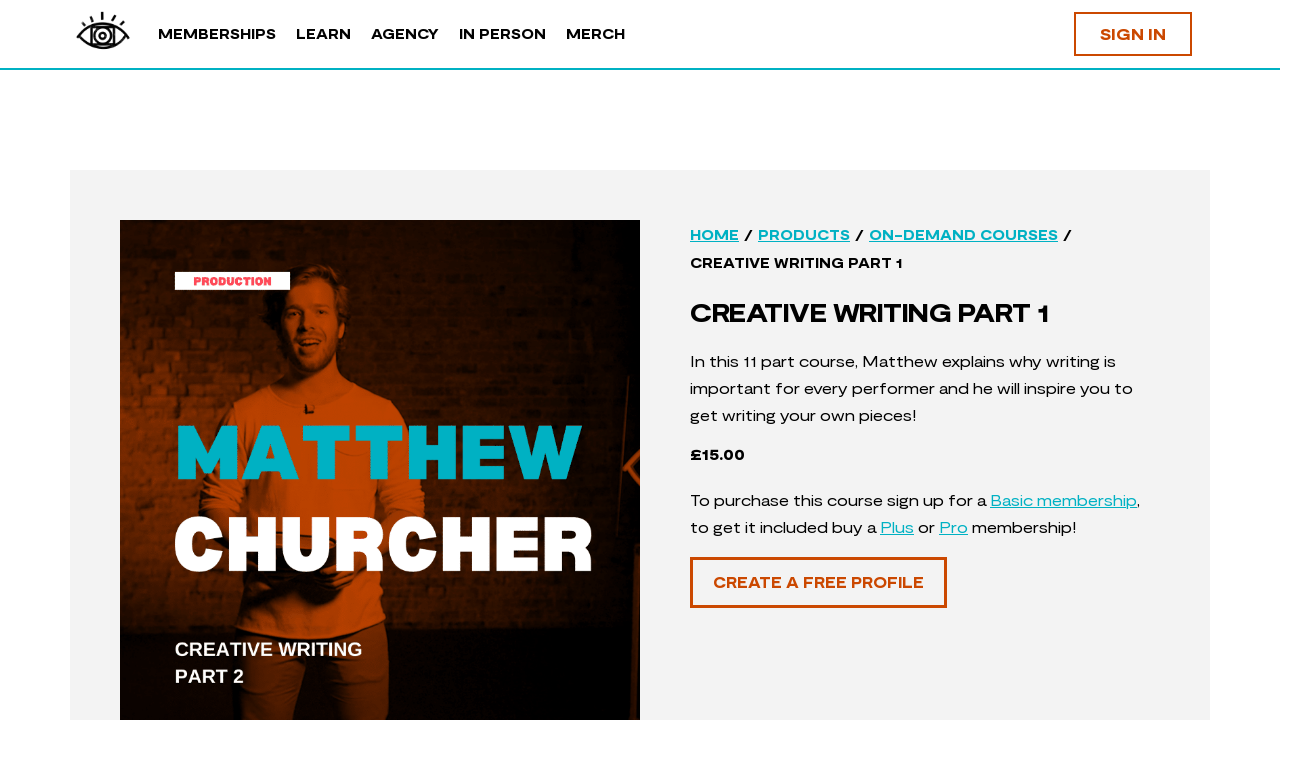

--- FILE ---
content_type: text/html; charset=UTF-8
request_url: https://iampro.com/shop/on-demand-courses/creative-writing-part-1/
body_size: 32852
content:
<!doctype html><html lang="en-GB" prefix="og: https://ogp.me/ns#"><head><script data-no-optimize="1">var litespeed_docref=sessionStorage.getItem("litespeed_docref");litespeed_docref&&(Object.defineProperty(document,"referrer",{get:function(){return litespeed_docref}}),sessionStorage.removeItem("litespeed_docref"));</script> <meta charset="UTF-8"><link data-optimized="2" rel="stylesheet" href="https://iampro.com/wp-content/litespeed/css/652dc3065c7a3cd59c4e9c6801eca1e9.css?ver=6fc04" /><link rel="profile" href="https://gmpg.org/xfn/11"> <script type="text/html" id="tmpl-bb-link-preview"><% if ( link_scrapping ) { %>
	<% if ( link_loading ) { %>
		<span class="bb-url-scrapper-loading bb-ajax-loader"><i class="bb-icon-l bb-icon-spinner animate-spin"></i>Loading preview...</span>
	<% } %>
	<% if ( link_success || link_error ) { %>
		<a title="Cancel Preview" href="#" id="bb-close-link-suggestion">Remove Preview</a>
		<div class="bb-link-preview-container">

			<% if ( link_images && link_images.length && link_success && ! link_error && '' !== link_image_index ) { %>
				<div id="bb-url-scrapper-img-holder">
					<div class="bb-link-preview-image">
						<div class="bb-link-preview-image-cover">
							<img src="<%= link_images[link_image_index] %>"/>
						</div>
						<div class="bb-link-preview-icons">
							<%
							if ( link_images.length > 1 ) { %>
								<a data-bp-tooltip-pos="up" data-bp-tooltip="Change image" href="#" class="icon-exchange toolbar-button bp-tooltip" id="icon-exchange"><i class="bb-icon-l bb-icon-exchange"></i></a>
							<% } %>
							<% if ( link_images.length ) { %>
								<a data-bp-tooltip-pos="up" data-bp-tooltip="Remove image" href="#" class="icon-image-slash toolbar-button bp-tooltip" id="bb-link-preview-remove-image"><i class="bb-icon-l bb-icon-image-slash"></i></a>
							<% } %>
							<a data-bp-tooltip-pos="up" data-bp-tooltip="Confirm" class="toolbar-button bp-tooltip" href="#" id="bb-link-preview-select-image">
								<i class="bb-icon-check bb-icon-l"></i>
							</a>
						</div>
					</div>
					<% if ( link_images.length > 1 ) { %>
						<div class="bb-url-thumb-nav">
							<button type="button" id="bb-url-prevPicButton"><span class="bb-icon-l bb-icon-angle-left"></span></button>
							<button type="button" id="bb-url-nextPicButton"><span class="bb-icon-l bb-icon-angle-right"></span></button>
							<div id="bb-url-scrapper-img-count">
								Image <%= link_image_index + 1 %>&nbsp;of&nbsp;<%= link_images.length %>
							</div>
						</div>
					<% } %>
				</div>
			<% } %>

			<% if ( link_success && ! link_error && link_url ) { %>
				<div class="bb-link-preview-info">
					<% var a = document.createElement('a');
						a.href = link_url;
						var hostname = a.hostname;
						var domainName = hostname.replace('www.', '' );
					%>

					<% if ( 'undefined' !== typeof link_title && link_title.trim() && link_description ) { %>
						<p class="bb-link-preview-link-name"><%= domainName %></p>
					<% } %>

					<% if ( link_success && ! link_error ) { %>
						<p class="bb-link-preview-title"><%= link_title %></p>
					<% } %>

					<% if ( link_success && ! link_error ) { %>
						<div class="bb-link-preview-excerpt"><p><%= link_description %></p></div>
					<% } %>
				</div>
			<% } %>
			<% if ( link_error && ! link_success ) { %>
				<div id="bb-url-error" class="bb-url-error"><%= link_error_msg %></div>
			<% } %>
		</div>
	<% } %>
<% } %></script> <title>Creative Writing Part 1 - iampro</title><meta name="description" content="In this 11 part course, Matthew explains why writing is important for every performer and he will inspire you to get writing your own pieces!"/><meta name="robots" content="follow, index, max-snippet:-1, max-video-preview:-1, max-image-preview:large"/><link rel="canonical" href="https://iampro.com/shop/on-demand-courses/creative-writing-part-1/" /><meta property="og:locale" content="en_GB" /><meta property="og:type" content="product" /><meta property="og:title" content="Creative Writing Part 1 - iampro" /><meta property="og:description" content="In this 11 part course, Matthew explains why writing is important for every performer and he will inspire you to get writing your own pieces!" /><meta property="og:url" content="https://iampro.com/shop/on-demand-courses/creative-writing-part-1/" /><meta property="og:site_name" content="iampro Creative Hub" /><meta property="og:updated_time" content="2023-09-21T12:00:06+01:00" /><meta property="og:image" content="https://iampro.com/wp-content/uploads/2023/09/36-3-1024x1024.png" /><meta property="og:image:secure_url" content="https://iampro.com/wp-content/uploads/2023/09/36-3-1024x1024.png" /><meta property="og:image:width" content="640" /><meta property="og:image:height" content="640" /><meta property="og:image:alt" content="Matthew Churcher" /><meta property="og:image:type" content="image/png" /><meta property="product:price:amount" content="15" /><meta property="product:price:currency" content="GBP" /><meta property="product:availability" content="instock" /><meta name="twitter:card" content="summary_large_image" /><meta name="twitter:title" content="Creative Writing Part 1 - iampro" /><meta name="twitter:description" content="In this 11 part course, Matthew explains why writing is important for every performer and he will inspire you to get writing your own pieces!" /><meta name="twitter:image" content="https://iampro.com/wp-content/uploads/2023/09/36-3-1024x1024.png" /><meta name="twitter:label1" content="Price" /><meta name="twitter:data1" content="&pound;15.00" /><meta name="twitter:label2" content="Availability" /><meta name="twitter:data2" content="In stock" /> <script type="application/ld+json" class="rank-math-schema-pro">{"@context":"https://schema.org","@graph":[{"@type":["Person","Organization"],"@id":"https://iampro.com/#person","name":"iampro Creative Hub","logo":{"@type":"ImageObject","@id":"https://iampro.com/#logo","url":"https://iampro.com/wp-content/uploads/2023/04/iampro_logo_black-150x150.png","contentUrl":"https://iampro.com/wp-content/uploads/2023/04/iampro_logo_black-150x150.png","caption":"iampro Creative Hub","inLanguage":"en-GB"},"image":{"@type":"ImageObject","@id":"https://iampro.com/#logo","url":"https://iampro.com/wp-content/uploads/2023/04/iampro_logo_black-150x150.png","contentUrl":"https://iampro.com/wp-content/uploads/2023/04/iampro_logo_black-150x150.png","caption":"iampro Creative Hub","inLanguage":"en-GB"}},{"@type":"WebSite","@id":"https://iampro.com/#website","url":"https://iampro.com","name":"iampro Creative Hub","publisher":{"@id":"https://iampro.com/#person"},"inLanguage":"en-GB"},{"@type":"ImageObject","@id":"https://iampro.com/wp-content/uploads/2023/09/36-3.png","url":"https://iampro.com/wp-content/uploads/2023/09/36-3.png","width":"2560","height":"2560","caption":"Matthew Churcher","inLanguage":"en-GB"},{"@type":"ItemPage","@id":"https://iampro.com/shop/on-demand-courses/creative-writing-part-1/#webpage","url":"https://iampro.com/shop/on-demand-courses/creative-writing-part-1/","name":"Creative Writing Part 1 - iampro","datePublished":"2023-09-05T10:27:44+01:00","dateModified":"2023-09-21T12:00:06+01:00","isPartOf":{"@id":"https://iampro.com/#website"},"primaryImageOfPage":{"@id":"https://iampro.com/wp-content/uploads/2023/09/36-3.png"},"inLanguage":"en-GB"},{"@type":"Product","name":"Creative Writing Part 1 - iampro","description":"In this 11 part course, Matthew explains why writing is important for every performer and he will inspire you to get writing your own pieces!","category":"On-Demand Courses","mainEntityOfPage":{"@id":"https://iampro.com/shop/on-demand-courses/creative-writing-part-1/#webpage"},"offers":{"@type":"Offer","price":"15.00","priceCurrency":"GBP","priceValidUntil":"2027-12-31","availability":"https://schema.org/InStock","itemCondition":"NewCondition","url":"https://iampro.com/shop/on-demand-courses/creative-writing-part-1/","seller":{"@type":"Person","@id":"https://iampro.com/","name":"iampro Creative Hub","url":"https://iampro.com"},"priceSpecification":{"price":"15","priceCurrency":"GBP","valueAddedTaxIncluded":"true"}},"@id":"https://iampro.com/shop/on-demand-courses/creative-writing-part-1/#richSnippet","image":{"@id":"https://iampro.com/wp-content/uploads/2023/09/36-3.png"}}]}</script> <link rel='dns-prefetch' href='//cdn.onesignal.com' /><link rel="alternate" type="application/rss+xml" title="iampro &raquo; Feed" href="https://iampro.com/feed/" /><link rel="alternate" type="application/rss+xml" title="iampro &raquo; Comments Feed" href="https://iampro.com/comments/feed/" /><link rel="alternate" title="oEmbed (JSON)" type="application/json+oembed" href="https://iampro.com/wp-json/oembed/1.0/embed?url=https%3A%2F%2Fiampro.com%2Fshop%2Fon-demand-courses%2Fcreative-writing-part-1%2F" /><link rel="alternate" title="oEmbed (XML)" type="text/xml+oembed" href="https://iampro.com/wp-json/oembed/1.0/embed?url=https%3A%2F%2Fiampro.com%2Fshop%2Fon-demand-courses%2Fcreative-writing-part-1%2F&#038;format=xml" /><link rel="preconnect" href="https://fonts.gstatic.com/" crossorigin><script id="jquery-core-js-extra" type="litespeed/javascript">var pp={"ajax_url":"https://iampro.com/wp-admin/admin-ajax.php"}</script> <script type="litespeed/javascript" data-src="https://iampro.com/wp-includes/js/jquery/jquery.min.js" id="jquery-core-js"></script> <script id="mec-frontend-script-js-extra" type="litespeed/javascript">var mecdata={"day":"day","days":"days","hour":"hour","hours":"hours","minute":"minute","minutes":"minutes","second":"second","seconds":"seconds","next":"Next","prev":"Prev","elementor_edit_mode":"no","recapcha_key":"","ajax_url":"https://iampro.com/wp-admin/admin-ajax.php","fes_nonce":"82b3b123f4","fes_thankyou_page_time":"2000","fes_upload_nonce":"c82ac8c5cd","current_year":"2026","current_month":"01","datepicker_format":"dd-mm-yy&d-m-Y"}</script> <script id="bb-twemoji-js-extra" type="litespeed/javascript">var bbemojiSettings={"baseUrl":"https://s.w.org/images/core/emoji/14.0.0/72x72/","ext":".png","svgUrl":"https://s.w.org/images/core/emoji/14.0.0/svg/","svgExt":".svg"}</script> <script id="bb-reaction-js-extra" type="litespeed/javascript">var bbReactionVars={"ajax_url":"https://iampro.com/wp-admin/admin-ajax.php"}</script> <script id="bp-select2-js-extra" type="litespeed/javascript">var bp_select2={"i18n":{"errorLoading":"The results could not be loaded.","inputTooLong":"Please delete %% character","inputTooShort":"Please enter %% or more characters","loadingMore":"Loading more results\u2026","maximumSelected":"You can only select %% item","noResults":"No results found","searching":"Searching\u2026","removeAllItems":"Remove all items","msginputTooShort":"Start typing to find members"}}</script> <script id="bb-meprlms-admin-js-extra" type="litespeed/javascript">var bbMeprLMSVars={"ajax_url":"https://iampro.com/wp-admin/admin-ajax.php","security":"9d1965afaa","select_course_placeholder":"Start typing a course name to associate with this group."}</script> <script id="bb-tutorlms-admin-js-extra" type="litespeed/javascript">var bbTutorLMSVars={"ajax_url":"https://iampro.com/wp-admin/admin-ajax.php","select_course_placeholder":"Start typing a course name to associate with this group."}</script> <script id="bp-media-dropzone-js-extra" type="litespeed/javascript">var bp_media_dropzone={"dictDefaultMessage":"Drop files here to upload","dictFallbackMessage":"Your browser does not support drag'n'drop file uploads.","dictFallbackText":"Please use the fallback form below to upload your files like in the olden days.","dictFileTooBig":"Sorry, file size is too big ({{filesize}} MB). Max file size limit: {{maxFilesize}} MB.","dictInvalidFileType":"You can't upload files of this type.","dictResponseError":"Server responded with {{statusCode}} code.","dictCancelUpload":"Cancel upload","dictUploadCanceled":"Upload canceled.","dictCancelUploadConfirmation":"Are you sure you want to cancel this upload?","dictRemoveFile":"Remove file","dictMaxFilesExceeded":"You cannot upload more than 10 files at a time."}</script> <script id="wc-add-to-cart-js-extra" type="litespeed/javascript">var wc_add_to_cart_params={"ajax_url":"/wp-admin/admin-ajax.php","wc_ajax_url":"/?wc-ajax=%%endpoint%%","i18n_view_cart":"View cart","cart_url":"https://iampro.com/shop/basket/","is_cart":"","cart_redirect_after_add":"no"}</script> <script id="wc-single-product-js-extra" type="litespeed/javascript">var wc_single_product_params={"i18n_required_rating_text":"Please select a rating","review_rating_required":"yes","flexslider":{"rtl":!1,"animation":"slide","smoothHeight":!0,"directionNav":!1,"controlNav":"thumbnails","slideshow":!1,"animationSpeed":500,"animationLoop":!1,"allowOneSlide":!1},"zoom_enabled":"1","zoom_options":[],"photoswipe_enabled":"1","photoswipe_options":{"shareEl":!1,"closeOnScroll":!1,"history":!1,"hideAnimationDuration":0,"showAnimationDuration":0},"flexslider_enabled":"1"}</script> <script id="woocommerce-js-extra" type="litespeed/javascript">var woocommerce_params={"ajax_url":"/wp-admin/admin-ajax.php","wc_ajax_url":"/?wc-ajax=%%endpoint%%"}</script> <script id="gens-raf-js-js-extra" type="litespeed/javascript">var gens_raf={"cookieTime":"30","ajax_url":"https://iampro.com/wp-admin/admin-ajax.php","success_msg":"Invitation has been sent!"}</script> <script id="jquery-cookie-js-extra" type="litespeed/javascript">var affwp_scripts={"ajaxurl":"https://iampro.com/wp-admin/admin-ajax.php"}</script> <script id="affwp-tracking-js-extra" type="litespeed/javascript">var affwp_debug_vars={"integrations":{"elementor":"Elementor","learndash":"LearnDash","woocommerce":"WooCommerce"},"version":"2.23.2","currency":"GBP","ref_cookie":"affwp_ref","visit_cookie":"affwp_ref_visit_id","campaign_cookie":"affwp_campaign"}</script> <script id="woocommerce-tokenization-form-js-extra" type="litespeed/javascript">var wc_tokenization_form_params={"is_registration_required":"","is_logged_in":""}</script> <link rel="https://api.w.org/" href="https://iampro.com/wp-json/" /><link rel="alternate" title="JSON" type="application/json" href="https://iampro.com/wp-json/wp/v2/product/30927" /><link rel="EditURI" type="application/rsd+xml" title="RSD" href="https://iampro.com/xmlrpc.php?rsd" /><meta name="generator" content="WordPress 6.9" /><link rel='shortlink' href='https://iampro.com/?p=30927' /> <script type="litespeed/javascript">var ajaxurl='https://iampro.com/wp-admin/admin-ajax.php'</script>  <script type="litespeed/javascript">(function(w,d,s,l,i){w[l]=w[l]||[];w[l].push({'gtm.start':new Date().getTime(),event:'gtm.js'});var f=d.getElementsByTagName(s)[0],j=d.createElement(s),dl=l!='dataLayer'?'&l='+l:'';j.async=!0;j.src='https://www.googletagmanager.com/gtm.js?id='+i+dl;f.parentNode.insertBefore(j,f)})(window,document,'script','dataLayer','GTM-M8DV72SX')</script>  <script type="litespeed/javascript">var AFFWP=AFFWP||{};AFFWP.referral_var='ref';AFFWP.expiration=30;AFFWP.debug=0;AFFWP.referral_credit_last=0</script> <meta name="framework" content="Redux 4.3.1" /><meta name="viewport" content="width=device-width, initial-scale=1.0, maximum-scale=1.0, user-scalable=0" />
<noscript><style>.woocommerce-product-gallery{ opacity: 1 !important; }</style></noscript><meta name="generator" content="Elementor 3.17.3; features: e_dom_optimization, e_optimized_assets_loading, e_optimized_css_loading, additional_custom_breakpoints, e_image_loading_optimization; settings: css_print_method-external, google_font-enabled, font_display-swap"> <script type="litespeed/javascript">window.dataLayer=window.dataLayer||[];function gtag(){dataLayer.push(arguments)}
gtag("consent","default",{ad_storage:"denied",analytics_storage:"denied",functionality_storage:"denied",personalization_storage:"denied",security_storage:"granted",wait_for_update:2000,});gtag("set","ads_data_redaction",!1);gtag("set","url_passthrough",!1)</script>  <script type="litespeed/javascript">(function(w,d,s,l,i){w[l]=w[l]||[];w[l].push({'gtm.start':new Date().getTime(),event:'gtm.js'});var f=d.getElementsByTagName(s)[0],j=d.createElement(s),dl=l!='dataLayer'?'&l='+l:'';j.async=!0;j.src='https://www.googletagmanager.com/gtm.js?id='+i+dl;f.parentNode.insertBefore(j,f)})(window,document,'script','dataLayer','GTM-M8DV72SX')</script>  <script id="cookieyes" type="litespeed/javascript" data-src="https://cdn-cookieyes.com/client_data/064998554a404f92f820b8dd/script.js"></script> <link rel="icon" href="https://iampro.com/wp-content/uploads/2023/04/iampro_logo_black-100x100.png" sizes="32x32" /><link rel="icon" href="https://iampro.com/wp-content/uploads/2023/04/iampro_logo_black-300x300.png" sizes="192x192" /><link rel="apple-touch-icon" href="https://iampro.com/wp-content/uploads/2023/04/iampro_logo_black-300x300.png" /><meta name="msapplication-TileImage" content="https://iampro.com/wp-content/uploads/2023/04/iampro_logo_black-300x300.png" /></head><body class="bp-nouveau wp-singular product-template-default single single-product postid-30927 wp-custom-logo wp-theme-buddyboss-theme wp-child-theme-buddyboss-theme-child theme-buddyboss-theme mec-theme-buddyboss-theme woocommerce woocommerce-page woocommerce-no-js affwp-affiliate-area  membership-content purchase-restricted member-discount discount-restricted buddyboss-theme bb-template-v2 buddypanel-logo-off full-fi-invert  header-style-1  menu-style-standard sticky-header buddyboss-child e-lazyload bp-search elementor-default elementor-template-full-width elementor-kit-48 elementor-page-34595 no-js learndash-theme">
<noscript><iframe data-lazyloaded="1" src="about:blank" data-litespeed-src='https://www.googletagmanager.com/ns.html?id=GTM-M8DV72SX' height='0' width='0' style='display:none;visibility:hidden'></iframe></noscript>
<noscript><iframe data-lazyloaded="1" src="about:blank" data-litespeed-src="https://www.googletagmanager.com/ns.html?id=GTM-M8DV72SX"
height="0" width="0" style="display:none;visibility:hidden"></iframe></noscript><div id="page" class="site"><div data-elementor-type="header" data-elementor-id="587" class="elementor elementor-587 elementor-location-header" data-elementor-post-type="elementor_library"><section class="elementor-section elementor-top-section elementor-element elementor-element-8a98760 elementor-hidden-desktop ldelementorhone elementor-section-boxed elementor-section-height-default elementor-section-height-default" data-id="8a98760" data-element_type="section" data-settings="{&quot;background_background&quot;:&quot;classic&quot;,&quot;sticky&quot;:&quot;top&quot;,&quot;sticky_on&quot;:[&quot;desktop&quot;,&quot;tablet&quot;,&quot;mobile&quot;],&quot;sticky_offset&quot;:0,&quot;sticky_effects_offset&quot;:0}"><div class="elementor-container elementor-column-gap-default"><div class="elementor-column elementor-col-33 elementor-top-column elementor-element elementor-element-95d79e4" data-id="95d79e4" data-element_type="column"><div class="elementor-widget-wrap elementor-element-populated"><div class="elementor-element elementor-element-284371b elementor-widget elementor-widget-theme-site-logo elementor-widget-image" data-id="284371b" data-element_type="widget" data-widget_type="theme-site-logo.default"><div class="elementor-widget-container">
<a href="https://iampro.com">
<picture><source srcset="https://iampro.com/wp-content/uploads/2023/04/iampro_logo_black.webp 2560w, https://iampro.com/wp-content/uploads/2023/04/iampro_logo_black-300x300.png 300w, https://iampro.com/wp-content/uploads/2023/04/iampro_logo_black-100x100.png 100w, https://iampro.com/wp-content/uploads/2023/04/iampro_logo_black-600x600.png 600w,https://iampro.com/wp-content/uploads/2023/04/iampro_logo_black-1024x1024.webp 1024w, https://iampro.com/wp-content/uploads/2023/04/iampro_logo_black-150x150.png 150w, https://iampro.com/wp-content/uploads/2023/04/iampro_logo_black-768x768.png 768w, https://iampro.com/wp-content/uploads/2023/04/iampro_logo_black-1536x1536.png 1536w, https://iampro.com/wp-content/uploads/2023/04/iampro_logo_black-2048x2048.png 2048w, https://iampro.com/wp-content/uploads/2023/04/iampro_logo_black-624x624.png 624w" sizes="(max-width: 2560px) 100vw, 2560px" type="image/webp"><img data-lazyloaded="1" src="[data-uri]" data-src="https://iampro.com/wp-content/uploads/2023/04/iampro_logo_black.png" height="2560" width="2560" data-srcset="https://iampro.com/wp-content/uploads/2023/04/iampro_logo_black.png 2560w, https://iampro.com/wp-content/uploads/2023/04/iampro_logo_black-300x300.png 300w, https://iampro.com/wp-content/uploads/2023/04/iampro_logo_black-100x100.png 100w, https://iampro.com/wp-content/uploads/2023/04/iampro_logo_black-600x600.png 600w, https://iampro.com/wp-content/uploads/2023/04/iampro_logo_black-1024x1024.png 1024w, https://iampro.com/wp-content/uploads/2023/04/iampro_logo_black-150x150.png 150w, https://iampro.com/wp-content/uploads/2023/04/iampro_logo_black-768x768.png 768w, https://iampro.com/wp-content/uploads/2023/04/iampro_logo_black-1536x1536.png 1536w, https://iampro.com/wp-content/uploads/2023/04/iampro_logo_black-2048x2048.png 2048w, https://iampro.com/wp-content/uploads/2023/04/iampro_logo_black-624x624.png 624w" data-sizes="(max-width: 2560px) 100vw, 2560px" class="attachment-full size-full wp-image-597 sp-no-webp" alt="logo black"  > </picture>				</a></div></div></div></div><div class="elementor-column elementor-col-33 elementor-top-column elementor-element elementor-element-8c509b7" data-id="8c509b7" data-element_type="column"><div class="elementor-widget-wrap elementor-element-populated"><div class="elementor-element elementor-element-6f37b84 elementor-tablet-align-left elementor-mobile-align-left elementor-widget elementor-widget-button" data-id="6f37b84" data-element_type="widget" data-widget_type="button.default"><div class="elementor-widget-container"><div class="elementor-button-wrapper">
<a class="elementor-button elementor-button-link elementor-size-sm" href="#elementor-action%3Aaction%3Dpopup%3Aopen%26settings%3DeyJpZCI6Ijc0NCIsInRvZ2dsZSI6ZmFsc2V9">
<span class="elementor-button-content-wrapper">
<span class="elementor-button-icon elementor-align-icon-right">
<i aria-hidden="true" class="fas fa-bars"></i>			</span>
<span class="elementor-button-text">MENU</span>
</span>
</a></div></div></div></div></div><div class="elementor-column elementor-col-33 elementor-top-column elementor-element elementor-element-561a6fd" data-id="561a6fd" data-element_type="column"><div class="elementor-widget-wrap elementor-element-populated"><div class="elementor-element elementor-element-d70e156 elementor-widget__width-initial elementor-widget elementor-widget-header-bar" data-id="d70e156" data-element_type="widget" data-widget_type="header-bar.default"><div class="elementor-widget-container"><div class="site-header site-header--elementor icon-fill-in site-header--align-right avatar-none" data-search-icon="" data-messages-icon="" data-notifications-icon="" data-cart-icon="" data-dark-icon="" data-sidebartoggle-icon=""><div id="header-aside" class="header-aside name_and_avatar"><div class="header-aside-inner"><div class="notification-wrap header-cart-link-wrap cart-wrap menu-item-has-children">
<a href="https://iampro.com/shop/basket/" class="header-cart-link notification-link">
<span data-balloon-pos="down" data-balloon="Cart">
<i class="bb-icon-l bb-icon-shopping-cart"></i>
</span>
</a><section class="notification-dropdown"><header class="notification-header"><h2 class="title">Shopping Cart</h2></header><div class="header-mini-cart"><p class="woocommerce-mini-cart__empty-message">No products in the cart.</p></div></section></div><div class="bb-header-buttons">
<a href="https://iampro.com/login/" class="button small outline signin-button link">Sign in</a><a href="https://iampro.com/register/" class="button small signup">Sign up</a></div></div></div><div class="bb-mobile-header-wrapper bb-single-icon"><div class="bb-mobile-header flex align-items-center"><div class="bb-left-panel-icon-wrap">
<a href="#" class="push-left bb-left-panel-mobile"><i class="bb-icon-l bb-icon-bars"></i></a></div><div class="flex-1 mobile-logo-wrapper"><div class="site-title"><a href="https://iampro.com/" rel="home">
iampro				</a></div></div><div class="header-aside"></div></div><div class="header-search-wrap"><div class="container"><form role="search" method="get" class="search-form" action="https://iampro.com/">
<label>
<span class="screen-reader-text">Search for:</span>
<input type="search" class="search-field-top" placeholder="Search" value="" name="s" />
</label></form>
<a data-balloon-pos="left" data-balloon="Close" href="#" class="close-search"><i class="bb-icon-l bb-icon-times"></i></a></div></div></div><div class="bb-mobile-panel-wrapper left light closed"><div class="bb-mobile-panel-inner"><div class="bb-mobile-panel-header"><div class="logo-wrap">
<a href="https://iampro.com/" rel="home">
iampro					</a></div>
<a href="#" class="bb-close-panel"><i class="bb-icon-l bb-icon-times"></i></a></div><nav class="main-navigation" data-menu-space="120"></nav></div></div><div class="header-search-wrap header-search-wrap--elementor"><div class="container"><form role="search" method="get" class="search-form" action="https://iampro.com/">
<label>
<span class="screen-reader-text">Search for:</span>
<input type="search" class="search-field-top" placeholder="Search..." value="" name="s" />
</label></form>
<a href="#" class="close-search"><i class="bb-icon-rl bb-icon-times"></i></a></div></div></div></div></div></div></div></div></section><section class="elementor-section elementor-top-section elementor-element elementor-element-3055fda elementor-hidden-tablet elementor-hidden-mobile ldelementorhone elementor-section-boxed elementor-section-height-default elementor-section-height-default" data-id="3055fda" data-element_type="section" data-settings="{&quot;background_background&quot;:&quot;classic&quot;,&quot;sticky&quot;:&quot;top&quot;,&quot;sticky_on&quot;:[&quot;desktop&quot;,&quot;tablet&quot;,&quot;mobile&quot;],&quot;sticky_offset&quot;:0,&quot;sticky_effects_offset&quot;:0}"><div class="elementor-container elementor-column-gap-default"><div class="elementor-column elementor-col-33 elementor-top-column elementor-element elementor-element-773c3ea" data-id="773c3ea" data-element_type="column"><div class="elementor-widget-wrap elementor-element-populated"><div class="elementor-element elementor-element-73c0405 elementor-widget elementor-widget-theme-site-logo elementor-widget-image" data-id="73c0405" data-element_type="widget" data-widget_type="theme-site-logo.default"><div class="elementor-widget-container">
<a href="https://iampro.com">
<picture><source srcset="https://iampro.com/wp-content/uploads/2023/04/iampro_logo_black.webp 2560w, https://iampro.com/wp-content/uploads/2023/04/iampro_logo_black-300x300.png 300w, https://iampro.com/wp-content/uploads/2023/04/iampro_logo_black-100x100.png 100w, https://iampro.com/wp-content/uploads/2023/04/iampro_logo_black-600x600.png 600w,https://iampro.com/wp-content/uploads/2023/04/iampro_logo_black-1024x1024.webp 1024w, https://iampro.com/wp-content/uploads/2023/04/iampro_logo_black-150x150.png 150w, https://iampro.com/wp-content/uploads/2023/04/iampro_logo_black-768x768.png 768w, https://iampro.com/wp-content/uploads/2023/04/iampro_logo_black-1536x1536.png 1536w, https://iampro.com/wp-content/uploads/2023/04/iampro_logo_black-2048x2048.png 2048w, https://iampro.com/wp-content/uploads/2023/04/iampro_logo_black-624x624.png 624w" sizes="(max-width: 2560px) 100vw, 2560px" type="image/webp"><img data-lazyloaded="1" src="[data-uri]" data-src="https://iampro.com/wp-content/uploads/2023/04/iampro_logo_black.png" height="2560" width="2560" data-srcset="https://iampro.com/wp-content/uploads/2023/04/iampro_logo_black.png 2560w, https://iampro.com/wp-content/uploads/2023/04/iampro_logo_black-300x300.png 300w, https://iampro.com/wp-content/uploads/2023/04/iampro_logo_black-100x100.png 100w, https://iampro.com/wp-content/uploads/2023/04/iampro_logo_black-600x600.png 600w, https://iampro.com/wp-content/uploads/2023/04/iampro_logo_black-1024x1024.png 1024w, https://iampro.com/wp-content/uploads/2023/04/iampro_logo_black-150x150.png 150w, https://iampro.com/wp-content/uploads/2023/04/iampro_logo_black-768x768.png 768w, https://iampro.com/wp-content/uploads/2023/04/iampro_logo_black-1536x1536.png 1536w, https://iampro.com/wp-content/uploads/2023/04/iampro_logo_black-2048x2048.png 2048w, https://iampro.com/wp-content/uploads/2023/04/iampro_logo_black-624x624.png 624w" data-sizes="(max-width: 2560px) 100vw, 2560px" class="attachment-full size-full wp-image-597 sp-no-webp" alt="logo black"  > </picture>				</a></div></div></div></div><div class="elementor-column elementor-col-33 elementor-top-column elementor-element elementor-element-d443943" data-id="d443943" data-element_type="column"><div class="elementor-widget-wrap elementor-element-populated"><div class="elementor-element elementor-element-c83a834 elementor-widget__width-initial uael-nav-menu__align-left uael-submenu-open-hover uael-submenu-icon-arrow uael-submenu-animation-none uael-link-redirect-child uael-nav-menu__breakpoint-tablet uael-nav-menu-toggle-label-no elementor-widget elementor-widget-uael-nav-menu" data-id="c83a834" data-element_type="widget" data-settings="{&quot;distance_from_menu&quot;:{&quot;unit&quot;:&quot;px&quot;,&quot;size&quot;:&quot;&quot;,&quot;sizes&quot;:[]},&quot;distance_from_menu_tablet&quot;:{&quot;unit&quot;:&quot;px&quot;,&quot;size&quot;:&quot;&quot;,&quot;sizes&quot;:[]},&quot;distance_from_menu_mobile&quot;:{&quot;unit&quot;:&quot;px&quot;,&quot;size&quot;:&quot;&quot;,&quot;sizes&quot;:[]}}" data-widget_type="uael-nav-menu.default"><div class="elementor-widget-container"><div class="uael-nav-menu uael-layout-horizontal uael-nav-menu-layout uael-pointer__none" data-layout="horizontal"><div role="button" class="uael-nav-menu__toggle elementor-clickable">
<span class="screen-reader-text">Main Menu</span><div class="uael-nav-menu-icon">
<i aria-hidden="true" tabindex="0" class="fas fa-align-justify"></i></div></div><nav class="uael-nav-menu__layout-horizontal uael-nav-menu__submenu-arrow" data-toggle-icon="&lt;i aria-hidden=&quot;true&quot; tabindex=&quot;0&quot; class=&quot;fas fa-align-justify&quot;&gt;&lt;/i&gt;" data-close-icon="&lt;i aria-hidden=&quot;true&quot; tabindex=&quot;0&quot; class=&quot;far fa-window-close&quot;&gt;&lt;/i&gt;" data-full-width="yes"><ul class="uael-nav-menu uael-nav-menu-custom uael-custom-wrapper"><li class="menu-item menu-item-has-children parent parent-has-no-child elementor-repeater-item-e65faf7" data-dropdown-width="section" data-dropdown-pos=""><div class='uael-has-submenu-container'><a  class='uael-menu-item'>Memberships<span class='uael-menu-toggle sub-arrow parent-item'><i class='fa'></i></span></a></div><ul class='sub-menu parent-do-not-have-template'><div class="menu-item saved-content child elementor-repeater elementor-repeater-item-cd74523"><div data-elementor-type="section" data-elementor-id="74" class="elementor elementor-74 elementor-location-header" data-elementor-post-type="elementor_library"><section class="elementor-section elementor-top-section elementor-element elementor-element-f273e47 elementor-section-boxed elementor-section-height-default elementor-section-height-default" data-id="f273e47" data-element_type="section"><div class="elementor-container elementor-column-gap-default"><div class="elementor-column elementor-col-100 elementor-top-column elementor-element elementor-element-50be692" data-id="50be692" data-element_type="column"><div class="elementor-widget-wrap elementor-element-populated"><section class="elementor-section elementor-inner-section elementor-element elementor-element-302df52 elementor-section-boxed elementor-section-height-default elementor-section-height-default" data-id="302df52" data-element_type="section"><div class="elementor-container elementor-column-gap-default"><div class="elementor-column elementor-col-33 elementor-inner-column elementor-element elementor-element-59160c7" data-id="59160c7" data-element_type="column"><div class="elementor-widget-wrap elementor-element-populated"><div class="elementor-element elementor-element-74fb323 elementor-align-left elementor-widget elementor-widget-button" data-id="74fb323" data-element_type="widget" data-widget_type="button.default"><div class="elementor-widget-container"><div class="elementor-button-wrapper">
<a class="elementor-button elementor-button-link elementor-size-sm" href="/memberships/" id="left_align_button">
<span class="elementor-button-content-wrapper">
<span class="elementor-button-text">OUR PLANS</span>
</span>
</a></div></div></div><div class="elementor-element elementor-element-0aea233 elementor-align-left elementor-widget elementor-widget-button" data-id="0aea233" data-element_type="widget" data-widget_type="button.default"><div class="elementor-widget-container"><div class="elementor-button-wrapper">
<a class="elementor-button elementor-button-link elementor-size-sm" href="/scholarships/" id="left_align_button">
<span class="elementor-button-content-wrapper">
<span class="elementor-button-text">SCHOLARSHIPS</span>
</span>
</a></div></div></div></div></div><div class="elementor-column elementor-col-33 elementor-inner-column elementor-element elementor-element-4a8e588" data-id="4a8e588" data-element_type="column"><div class="elementor-widget-wrap elementor-element-populated"><div class="elementor-element elementor-element-cefae91 elementor-align-left elementor-widget elementor-widget-button" data-id="cefae91" data-element_type="widget" data-widget_type="button.default"><div class="elementor-widget-container"><div class="elementor-button-wrapper">
<a class="elementor-button elementor-button-link elementor-size-sm" href="/iampro-for-educators/" id="left_align_button">
<span class="elementor-button-content-wrapper">
<span class="elementor-button-text">EDUCATORS</span>
</span>
</a></div></div></div></div></div><div class="elementor-column elementor-col-33 elementor-inner-column elementor-element elementor-element-0a4a863" data-id="0a4a863" data-element_type="column"><div class="elementor-widget-wrap elementor-element-populated"><div class="elementor-element elementor-element-8867c0b elementor-widget elementor-widget-text-editor" data-id="8867c0b" data-element_type="widget" data-widget_type="text-editor.default"><div class="elementor-widget-container"><p>Sign up with you preferred plan and enjoy a 7 day free trial. Cancel anytime!</p></div></div></div></div></div></section></div></div></div></section></div></div></ul></li><li class="menu-item menu-item-has-children parent parent-has-no-child elementor-repeater-item-92e22e5" data-dropdown-width="section" data-dropdown-pos=""><div class='uael-has-submenu-container'><a  class='uael-menu-item'>Learn<span class='uael-menu-toggle sub-arrow parent-item'><i class='fa'></i></span></a></div><ul class='sub-menu parent-do-not-have-template'><div class="menu-item saved-content child elementor-repeater elementor-repeater-item-290f147"><div data-elementor-type="section" data-elementor-id="23269" class="elementor elementor-23269 elementor-location-header" data-elementor-post-type="elementor_library"><section class="elementor-section elementor-top-section elementor-element elementor-element-ccc1902 logout-learn-dropdown elementor-section-boxed elementor-section-height-default elementor-section-height-default" data-id="ccc1902" data-element_type="section"><div class="elementor-container elementor-column-gap-default"><div class="elementor-column elementor-col-100 elementor-top-column elementor-element elementor-element-55f776e" data-id="55f776e" data-element_type="column"><div class="elementor-widget-wrap elementor-element-populated"><section class="elementor-section elementor-inner-section elementor-element elementor-element-d726d29 elementor-section-boxed elementor-section-height-default elementor-section-height-default" data-id="d726d29" data-element_type="section"><div class="elementor-container elementor-column-gap-default"><div class="elementor-column elementor-col-33 elementor-inner-column elementor-element elementor-element-a8312e5" data-id="a8312e5" data-element_type="column"><div class="elementor-widget-wrap elementor-element-populated"><div class="elementor-element elementor-element-fb220f0 elementor-align-left elementor-widget elementor-widget-button" data-id="fb220f0" data-element_type="widget" data-widget_type="button.default"><div class="elementor-widget-container"><div class="elementor-button-wrapper">
<a class="elementor-button elementor-button-link elementor-size-sm" href="/our-courses/bolt-on/lamda-classes/" id="left_align_button">
<span class="elementor-button-content-wrapper">
<span class="elementor-button-text">LAMDA</span>
</span>
</a></div></div></div><div class="elementor-element elementor-element-6508c49 elementor-align-left elementor-widget elementor-widget-button" data-id="6508c49" data-element_type="widget" data-widget_type="button.default"><div class="elementor-widget-container"><div class="elementor-button-wrapper">
<a class="elementor-button elementor-button-link elementor-size-sm" href="/short-courses/" id="left_align_button">
<span class="elementor-button-content-wrapper">
<span class="elementor-button-text">SHORT COURSES</span>
</span>
</a></div></div></div></div></div><div class="elementor-column elementor-col-33 elementor-inner-column elementor-element elementor-element-74e7705" data-id="74e7705" data-element_type="column"><div class="elementor-widget-wrap elementor-element-populated"><div class="elementor-element elementor-element-9e3b9d6 elementor-align-left elementor-widget elementor-widget-button" data-id="9e3b9d6" data-element_type="widget" data-widget_type="button.default"><div class="elementor-widget-container"><div class="elementor-button-wrapper">
<a class="elementor-button elementor-button-link elementor-size-sm" href="https://iampro.com/young-performers-summer-school/" id="left_align_button">
<span class="elementor-button-content-wrapper">
<span class="elementor-button-text">summer school</span>
</span>
</a></div></div></div><div class="elementor-element elementor-element-370e18a elementor-align-left elementor-widget elementor-widget-button" data-id="370e18a" data-element_type="widget" data-widget_type="button.default"><div class="elementor-widget-container"><div class="elementor-button-wrapper">
<a class="elementor-button elementor-button-link elementor-size-sm" href="/blog/" id="left_align_button">
<span class="elementor-button-content-wrapper">
<span class="elementor-button-text">BLOG</span>
</span>
</a></div></div></div></div></div><div class="elementor-column elementor-col-33 elementor-inner-column elementor-element elementor-element-c6db244" data-id="c6db244" data-element_type="column"><div class="elementor-widget-wrap elementor-element-populated"><div class="elementor-element elementor-element-a6f86cf elementor-widget elementor-widget-text-editor" data-id="a6f86cf" data-element_type="widget" data-widget_type="text-editor.default"><div class="elementor-widget-container"><p>Explore your creativity and deepen your skillset with industry leading experts</p></div></div></div></div></div></section></div></div></div></section></div></div></ul></li><li class="menu-item menu-item-has-children parent parent-has-no-child elementor-repeater-item-fc1204e" data-dropdown-width="section" data-dropdown-pos=""><div class='uael-has-submenu-container'><a  class='uael-menu-item'>Agency<span class='uael-menu-toggle sub-arrow parent-item'><i class='fa'></i></span></a></div><ul class='sub-menu parent-do-not-have-template'><div class="menu-item saved-content child elementor-repeater elementor-repeater-item-bc97c96"><div data-elementor-type="section" data-elementor-id="121411" class="elementor elementor-121411 elementor-location-header" data-elementor-post-type="elementor_library"><section class="elementor-section elementor-top-section elementor-element elementor-element-9e55c68 logout-learn-dropdown elementor-section-boxed elementor-section-height-default elementor-section-height-default" data-id="9e55c68" data-element_type="section"><div class="elementor-container elementor-column-gap-default"><div class="elementor-column elementor-col-100 elementor-top-column elementor-element elementor-element-bf09806" data-id="bf09806" data-element_type="column"><div class="elementor-widget-wrap elementor-element-populated"><section class="elementor-section elementor-inner-section elementor-element elementor-element-9108516 elementor-section-boxed elementor-section-height-default elementor-section-height-default" data-id="9108516" data-element_type="section"><div class="elementor-container elementor-column-gap-default"><div class="elementor-column elementor-col-50 elementor-inner-column elementor-element elementor-element-334bcc3" data-id="334bcc3" data-element_type="column"><div class="elementor-widget-wrap elementor-element-populated"><div class="elementor-element elementor-element-3798652 elementor-align-left elementor-widget elementor-widget-button" data-id="3798652" data-element_type="widget" data-widget_type="button.default"><div class="elementor-widget-container"><div class="elementor-button-wrapper">
<a class="elementor-button elementor-button-link elementor-size-sm" href="/agency/" id="left_align_button">
<span class="elementor-button-content-wrapper">
<span class="elementor-button-text">adults</span>
</span>
</a></div></div></div><div class="elementor-element elementor-element-ef0059d elementor-align-left elementor-widget elementor-widget-button" data-id="ef0059d" data-element_type="widget" data-widget_type="button.default"><div class="elementor-widget-container"><div class="elementor-button-wrapper">
<a class="elementor-button elementor-button-link elementor-size-sm" href="https://iampro.com/kidz-agency/" id="left_align_button">
<span class="elementor-button-content-wrapper">
<span class="elementor-button-text">KIDZ</span>
</span>
</a></div></div></div></div></div><div class="elementor-column elementor-col-50 elementor-inner-column elementor-element elementor-element-8006a2b" data-id="8006a2b" data-element_type="column"><div class="elementor-widget-wrap elementor-element-populated"><div class="elementor-element elementor-element-d56ba97 elementor-widget elementor-widget-text-editor" data-id="d56ba97" data-element_type="widget" data-widget_type="text-editor.default"><div class="elementor-widget-container">
The iAP Talent Group is our affiliated talent management agency.</div></div></div></div></div></section></div></div></div></section></div></div></ul></li><li class="menu-item menu-item-has-children parent parent-has-no-child elementor-repeater-item-ff6e8b6" data-dropdown-width="section" data-dropdown-pos=""><div class='uael-has-submenu-container'><a  class='uael-menu-item'>In Person<span class='uael-menu-toggle sub-arrow parent-item'><i class='fa'></i></span></a></div><ul class='sub-menu parent-do-not-have-template'><div class="menu-item saved-content child elementor-repeater elementor-repeater-item-41da995"><div data-elementor-type="section" data-elementor-id="70626" class="elementor elementor-70626 elementor-location-header" data-elementor-post-type="elementor_library"><section class="elementor-section elementor-top-section elementor-element elementor-element-8d7f5d7 inperson-dropdown elementor-section-boxed elementor-section-height-default elementor-section-height-default" data-id="8d7f5d7" data-element_type="section"><div class="elementor-container elementor-column-gap-default"><div class="elementor-column elementor-col-100 elementor-top-column elementor-element elementor-element-c2ee830" data-id="c2ee830" data-element_type="column"><div class="elementor-widget-wrap elementor-element-populated"><section class="elementor-section elementor-inner-section elementor-element elementor-element-f8f9236 elementor-section-boxed elementor-section-height-default elementor-section-height-default" data-id="f8f9236" data-element_type="section"><div class="elementor-container elementor-column-gap-default"><div class="elementor-column elementor-col-33 elementor-inner-column elementor-element elementor-element-a5dac13" data-id="a5dac13" data-element_type="column"><div class="elementor-widget-wrap elementor-element-populated"><div class="elementor-element elementor-element-7a5367d elementor-align-left elementor-widget elementor-widget-button" data-id="7a5367d" data-element_type="widget" data-widget_type="button.default"><div class="elementor-widget-container"><div class="elementor-button-wrapper">
<a class="elementor-button elementor-button-link elementor-size-sm" href="https://iampro.com/theatre-schools/" id="left_align_button">
<span class="elementor-button-content-wrapper">
<span class="elementor-button-text">theatre schools</span>
</span>
</a></div></div></div><div class="elementor-element elementor-element-325c844 elementor-align-left elementor-widget elementor-widget-button" data-id="325c844" data-element_type="widget" data-widget_type="button.default"><div class="elementor-widget-container"><div class="elementor-button-wrapper">
<a class="elementor-button elementor-button-link elementor-size-sm" href="https://iampro.com/belfast/" id="left_align_button">
<span class="elementor-button-content-wrapper">
<span class="elementor-button-text">iampro Belfast</span>
</span>
</a></div></div></div><div class="elementor-element elementor-element-6a86334 elementor-align-left elementor-widget elementor-widget-button" data-id="6a86334" data-element_type="widget" data-widget_type="button.default"><div class="elementor-widget-container"><div class="elementor-button-wrapper">
<a class="elementor-button elementor-button-link elementor-size-sm" href="https://iampro.com/theatre-school-derby/" id="left_align_button">
<span class="elementor-button-content-wrapper">
<span class="elementor-button-text">iampro derby</span>
</span>
</a></div></div></div></div></div><div class="elementor-column elementor-col-33 elementor-inner-column elementor-element elementor-element-38cf6d2" data-id="38cf6d2" data-element_type="column"><div class="elementor-widget-wrap elementor-element-populated"><div class="elementor-element elementor-element-2af5c77 elementor-align-left elementor-widget elementor-widget-button" data-id="2af5c77" data-element_type="widget" data-widget_type="button.default"><div class="elementor-widget-container"><div class="elementor-button-wrapper">
<a class="elementor-button elementor-button-link elementor-size-sm" href="https://iampro.com/theatre-school-leicester/" id="left_align_button">
<span class="elementor-button-content-wrapper">
<span class="elementor-button-text">iampro leicester</span>
</span>
</a></div></div></div><div class="elementor-element elementor-element-5b33214 elementor-align-left elementor-widget elementor-widget-button" data-id="5b33214" data-element_type="widget" data-widget_type="button.default"><div class="elementor-widget-container"><div class="elementor-button-wrapper">
<a class="elementor-button elementor-button-link elementor-size-sm" href="https://iampro.com/theatre-school-nottingham/" id="left_align_button">
<span class="elementor-button-content-wrapper">
<span class="elementor-button-text">iampro nottingham</span>
</span>
</a></div></div></div></div></div><div class="elementor-column elementor-col-33 elementor-inner-column elementor-element elementor-element-1a0b80c" data-id="1a0b80c" data-element_type="column"><div class="elementor-widget-wrap elementor-element-populated"><div class="elementor-element elementor-element-8ff8901 elementor-widget elementor-widget-text-editor" data-id="8ff8901" data-element_type="widget" data-widget_type="text-editor.default"><div class="elementor-widget-container">
High quality in-person training in Acting and Musical Theatre for young talent to learn and thrive.</div></div></div></div></div></section></div></div></div></section></div></div></ul></li><li class="menu-item menu-item-has-children parent parent-has-no-child elementor-repeater-item-8b6b864" data-dropdown-width="section" data-dropdown-pos=""><a href="https://iampro.com/merch" class='uael-menu-item'>Merch<span class='uael-menu-toggle sub-arrow parent-item'><i class='fa'></i></span></a></ul></nav></div></div></div></div></div><div class="elementor-column elementor-col-33 elementor-top-column elementor-element elementor-element-00b1d95" data-id="00b1d95" data-element_type="column"><div class="elementor-widget-wrap elementor-element-populated"><div class="elementor-element elementor-element-52d96f4 pp-buttons-valign-top pp-buttons-halign-right pp-buttons-stack-none elementor-widget elementor-widget-pp-buttons" data-id="52d96f4" data-element_type="widget" data-widget_type="pp-buttons.default"><div class="elementor-widget-container"><div class="pp-buttons-group">
<a href="/login/" class="pp-button elementor-button elementor-size-sm elementor-repeater-item-a33954a "><div class="pp-button-content-wrapper">
<span class="pp-button-content-inner pp-icon-before">
<span class="pp-button-title">
SIGN IN								</span>
</span></div>
</a></div></div></div></div></div></div></section></div><header id="masthead" class="elementor-header"></header><div id="content" class="site-content"><div class="container"><div class="bb-grid site-content-grid"><div class="woocommerce-notices-wrapper"></div><div data-elementor-type="product" data-elementor-id="34595" class="elementor elementor-34595 elementor-location-single post-30927 product type-product status-publish has-post-thumbnail product_cat-on-demand-courses membership-content purchase-restricted member-discount discount-restricted full-fi-invert first instock virtual sold-individually product-type-simple product" data-elementor-post-type="elementor_library"><section class="elementor-section elementor-top-section elementor-element elementor-element-2fdf7b58 elementor-section-boxed elementor-section-height-default elementor-section-height-default" data-id="2fdf7b58" data-element_type="section"><div class="elementor-container elementor-column-gap-default"><div class="elementor-column elementor-col-100 elementor-top-column elementor-element elementor-element-30cae53e" data-id="30cae53e" data-element_type="column"><div class="elementor-widget-wrap elementor-element-populated"><section class="elementor-section elementor-inner-section elementor-element elementor-element-1f55586a elementor-section-boxed elementor-section-height-default elementor-section-height-default" data-id="1f55586a" data-element_type="section" data-settings="{&quot;background_background&quot;:&quot;classic&quot;}"><div class="elementor-container elementor-column-gap-default"><div class="elementor-column elementor-col-50 elementor-inner-column elementor-element elementor-element-2a720856 elementor-hidden-tablet" data-id="2a720856" data-element_type="column"><div class="elementor-widget-wrap elementor-element-populated"><div class="elementor-element elementor-element-12cd5f41 elementor-widget elementor-widget-image" data-id="12cd5f41" data-element_type="widget" data-widget_type="image.default"><div class="elementor-widget-container">
<picture><source srcset="https://iampro.com/wp-content/uploads/2023/09/36-3-1024x1024.webp 1024w, https://iampro.com/wp-content/uploads/2023/09/36-3-300x300.png 300w, https://iampro.com/wp-content/uploads/2023/09/36-3-150x150.png 150w, https://iampro.com/wp-content/uploads/2023/09/36-3-768x768.png 768w, https://iampro.com/wp-content/uploads/2023/09/36-3-1536x1536.png 1536w, https://iampro.com/wp-content/uploads/2023/09/36-3-2048x2048.png 2048w, https://iampro.com/wp-content/uploads/2023/09/36-3-624x624.png 624w, https://iampro.com/wp-content/uploads/2023/09/36-3-50x50.png 50w, https://iampro.com/wp-content/uploads/2023/09/36-3-100x100.png 100w, https://iampro.com/wp-content/uploads/2023/09/36-3-600x600.png 600w" sizes="(max-width: 640px) 100vw, 640px" type="image/webp"><img data-lazyloaded="1" src="[data-uri]" data-src="https://iampro.com/wp-content/uploads/2023/09/36-3-1024x1024.png" height="640" width="640" data-srcset="https://iampro.com/wp-content/uploads/2023/09/36-3-1024x1024.png 1024w, https://iampro.com/wp-content/uploads/2023/09/36-3-300x300.png 300w, https://iampro.com/wp-content/uploads/2023/09/36-3-150x150.png 150w, https://iampro.com/wp-content/uploads/2023/09/36-3-768x768.png 768w, https://iampro.com/wp-content/uploads/2023/09/36-3-1536x1536.png 1536w, https://iampro.com/wp-content/uploads/2023/09/36-3-2048x2048.png 2048w, https://iampro.com/wp-content/uploads/2023/09/36-3-624x624.png 624w, https://iampro.com/wp-content/uploads/2023/09/36-3-50x50.png 50w, https://iampro.com/wp-content/uploads/2023/09/36-3-100x100.png 100w, https://iampro.com/wp-content/uploads/2023/09/36-3-600x600.png 600w" data-sizes="(max-width: 640px) 100vw, 640px" class="attachment-large size-large wp-image-32840 sp-no-webp" alt="Matthew Churcher"  > </picture></div></div></div></div><div class="elementor-column elementor-col-50 elementor-inner-column elementor-element elementor-element-308d5880" data-id="308d5880" data-element_type="column"><div class="elementor-widget-wrap elementor-element-populated"><div class="elementor-element elementor-element-752e6b11 elementor-widget elementor-widget-pp-breadcrumbs" data-id="752e6b11" data-element_type="widget" data-settings="{&quot;breadcrumbs_type&quot;:&quot;powerpack&quot;}" data-widget_type="pp-breadcrumbs.default"><div class="elementor-widget-container"><ul class="pp-breadcrumbs pp-breadcrumbs-powerpack"><li class="pp-breadcrumbs-item pp-breadcrumbs-item-home">
<a class="pp-breadcrumbs-crumb pp-breadcrumbs-crumb-link pp-breadcrumbs-crumb-home" href="https://iampro.com" title="Home">
<span class="pp-breadcrumbs-text">
Home				</span>
</a></li><li class="pp-breadcrumbs-separator"><span class="pp-breadcrumbs-separator-text">/</span></li><li class="pp-breadcrumbs-item pp-breadcrumbs-item-cat pp-breadcrumbs-item-custom-post-type-product"><a class="pp-breadcrumbs-crumb pp-breadcrumbs-crumb-link pp-breadcrumbs-crumb-cat pp-breadcrumbs-crumb-custom-post-type-product" href="https://iampro.com/shop/" title="Products">Products</a></li><li class="pp-breadcrumbs-separator"><span class="pp-breadcrumbs-separator-text pp-breadcrumbs-separator-text">/</span></li><li class="pp-breadcrumbs-item pp-breadcrumbs-item-cat pp-breadcrumbs-item-cat-119 pp-breadcrumbs-item-cat-on-demand-courses""><a class="pp-breadcrumbs-crumb pp-breadcrumbs-crumb-link pp-breadcrumbs-crumb-cat pp-breadcrumbs-crumb-cat-119 pp-breadcrumbs-crumb-cat-on-demand-courses" href="https://iampro.com/product-category/on-demand-courses/" title="On-Demand Courses">On-Demand Courses</a></li><li class="pp-breadcrumbs-separator"><span class="pp-breadcrumbs-separator-text pp-breadcrumbs-separator-text pp-breadcrumbs-separator-text">/</span></li><li class="pp-breadcrumbs-item pp-breadcrumbs-item-current pp-breadcrumbs-item-30927""><strong class="pp-breadcrumbs-crumb pp-breadcrumbs-crumb-current pp-breadcrumbs-crumb-30927" title="Creative Writing Part 1"">Creative Writing Part 1</strong></li></ul></div></div><div class="elementor-element elementor-element-808cd4c elementor-widget elementor-widget-woocommerce-product-title elementor-page-title elementor-widget-heading" data-id="808cd4c" data-element_type="widget" data-widget_type="woocommerce-product-title.default"><div class="elementor-widget-container"><h1 class="product_title entry-title elementor-heading-title elementor-size-default">Creative Writing Part 1</h1></div></div><div class="elementor-element elementor-element-75fe8361 elementor-widget elementor-widget-woocommerce-product-short-description" data-id="75fe8361" data-element_type="widget" data-widget_type="woocommerce-product-short-description.default"><div class="elementor-widget-container"><div class="woocommerce-product-details__short-description"><p>In this 11 part course, Matthew explains why writing is important for every performer and he will inspire you to get writing your own pieces!</p></div></div></div><div class="elementor-element elementor-element-78023871 elementor-widget elementor-widget-woocommerce-product-price" data-id="78023871" data-element_type="widget" data-widget_type="woocommerce-product-price.default"><div class="elementor-widget-container"><p class="price"><span class="woocommerce-Price-amount amount"><bdi><span class="woocommerce-Price-currencySymbol">&pound;</span>15.00</bdi></span></p></div></div><div class="elementor-element elementor-element-551d0c8 elementor-widget elementor-widget-text-editor" data-id="551d0c8" data-element_type="widget" data-widget_type="text-editor.default"><div class="elementor-widget-container"><p>To purchase this course sign up for a <a href="https://iampro.com/shop/memberships/basic/" target="_blank" rel="noopener">Basic membership</a>, to get it included buy a <a href="https://iampro.com/product-category/memberships/plus-membership/" target="_blank" rel="noopener">Plus</a> or <a href="https://iampro.com/product-category/memberships/pro-membership/" target="_blank" rel="noopener">Pro</a> membership!</p></div></div><div class="elementor-element elementor-element-1a795b9 elementor-widget elementor-widget-button" data-id="1a795b9" data-element_type="widget" data-widget_type="button.default"><div class="elementor-widget-container"><div class="elementor-button-wrapper">
<a class="elementor-button elementor-button-link elementor-size-sm" href="/shop/memberships/basic/" target="_blank">
<span class="elementor-button-content-wrapper">
<span class="elementor-button-text">CREATE A FREE PROFILE</span>
</span>
</a></div></div></div><div class="elementor-element elementor-element-dfd21ea elementor-add-to-cart--align-left e-add-to-cart--show-quantity-yes elementor-widget elementor-widget-woocommerce-product-add-to-cart" data-id="dfd21ea" data-element_type="widget" data-widget_type="woocommerce-product-add-to-cart.default"><div class="elementor-widget-container"><div class="elementor-add-to-cart elementor-product-simple"></div></div></div></div></div></div></section></div></div></div></section><section class="elementor-section elementor-top-section elementor-element elementor-element-2fde17c6 elementor-section-boxed elementor-section-height-default elementor-section-height-default" data-id="2fde17c6" data-element_type="section"><div class="elementor-container elementor-column-gap-default"><div class="elementor-column elementor-col-100 elementor-top-column elementor-element elementor-element-5c7a0b4c" data-id="5c7a0b4c" data-element_type="column" data-settings="{&quot;background_background&quot;:&quot;classic&quot;}"><div class="elementor-widget-wrap elementor-element-populated"><div class="elementor-element elementor-element-1e5207ba elementor-widget elementor-widget-woocommerce-product-data-tabs" data-id="1e5207ba" data-element_type="widget" data-widget_type="woocommerce-product-data-tabs.default"><div class="elementor-widget-container"><div class="woocommerce-tabs wc-tabs-wrapper"><ul class="tabs wc-tabs" role="tablist"><li class="description_tab" id="tab-title-description" role="tab" aria-controls="tab-description">
<a href="#tab-description">
Description					</a></li></ul><div class="woocommerce-Tabs-panel woocommerce-Tabs-panel--description panel entry-content wc-tab" id="tab-description" role="tabpanel" aria-labelledby="tab-title-description"><h2>Description</h2><p class="mc-mb-2"><span class="mc-text-small mc-opacity--muted"><strong>Course Length</strong>:</span> 11<span class="mc-text-h7"> video lessons (86 minutes)</span></p><p><span class="mc-text-small mc-opacity--muted"><strong>Category</strong>:</span> Production</p><p><strong>Level</strong>: Beginner</p><p>In this 11 part course, Matthew explains why writing is important for every performer and he will inspire you to get writing your own pieces! You will develop an understanding of why writing is important for all performers and develop the tools you need to get ideas out of your head and onto paper. You will get a certificate to share your achievement when you finish the course.</p></div></div></div></div></div></div></div></section><section class="elementor-section elementor-top-section elementor-element elementor-element-47b35046 elementor-section-boxed elementor-section-height-default elementor-section-height-default" data-id="47b35046" data-element_type="section"><div class="elementor-container elementor-column-gap-default"><div class="elementor-column elementor-col-100 elementor-top-column elementor-element elementor-element-3f40b5ad" data-id="3f40b5ad" data-element_type="column"><div class="elementor-widget-wrap elementor-element-populated"><div class="elementor-element elementor-element-2d04c9cb elementor-widget elementor-widget-heading" data-id="2d04c9cb" data-element_type="widget" data-widget_type="heading.default"><div class="elementor-widget-container"><h2 class="elementor-heading-title elementor-size-default">RELATED PRODUCTS</h2></div></div></div></div></div></section></div></div></div></div><div data-elementor-type="footer" data-elementor-id="865" class="elementor elementor-865 elementor-location-footer" data-elementor-post-type="elementor_library"><section class="elementor-section elementor-top-section elementor-element elementor-element-defd818 elementor-section-boxed elementor-section-height-default elementor-section-height-default" data-id="defd818" data-element_type="section" data-settings="{&quot;background_background&quot;:&quot;classic&quot;}" data-e-bg-lazyload=""><div class="elementor-background-overlay"></div><div class="elementor-container elementor-column-gap-default"><div class="elementor-column elementor-col-50 elementor-top-column elementor-element elementor-element-7645d77" data-id="7645d77" data-element_type="column"><div class="elementor-widget-wrap elementor-element-populated"><div class="elementor-element elementor-element-829e084 elementor-widget elementor-widget-heading" data-id="829e084" data-element_type="widget" data-widget_type="heading.default"><div class="elementor-widget-container"><h2 class="elementor-heading-title elementor-size-default">SIGN UP TO OUR NEWSLETTER</h2></div></div><div class="elementor-element elementor-element-1d14c05 elementor-widget elementor-widget-text-editor" data-id="1d14c05" data-element_type="widget" data-widget_type="text-editor.default"><div class="elementor-widget-container"><p>By doing so you consent to your email being used for email and marketing communication.</p></div></div></div></div><div class="elementor-column elementor-col-50 elementor-top-column elementor-element elementor-element-cef13a9" data-id="cef13a9" data-element_type="column"><div class="elementor-widget-wrap elementor-element-populated"><div class="elementor-element elementor-element-412eb81 elementor-button-align-stretch elementor-widget elementor-widget-form" data-id="412eb81" data-element_type="widget" data-settings="{&quot;step_next_label&quot;:&quot;Next&quot;,&quot;step_previous_label&quot;:&quot;Previous&quot;,&quot;button_width&quot;:&quot;100&quot;,&quot;step_type&quot;:&quot;number_text&quot;,&quot;step_icon_shape&quot;:&quot;circle&quot;}" data-widget_type="form.default"><div class="elementor-widget-container"><form class="elementor-form" method="post" name="Newsletter Form">
<input type="hidden" name="post_id" value="865"/>
<input type="hidden" name="form_id" value="412eb81"/>
<input type="hidden" name="referer_title" value="Creative Writing Part 1 - iampro" /><input type="hidden" name="queried_id" value="30927"/><div class="elementor-form-fields-wrapper elementor-labels-"><div class="elementor-field-type-text elementor-field-group elementor-column elementor-field-group-first_name elementor-col-33 elementor-field-required">
<label for="form-field-first_name" class="elementor-field-label elementor-screen-only">
First Name							</label>
<input size="1" type="text" name="form_fields[first_name]" id="form-field-first_name" class="elementor-field elementor-size-sm  elementor-field-textual" placeholder="First Name" required="required" aria-required="true"></div><div class="elementor-field-type-text elementor-field-group elementor-column elementor-field-group-last_name elementor-col-33 elementor-field-required">
<label for="form-field-last_name" class="elementor-field-label elementor-screen-only">
Last Name							</label>
<input size="1" type="text" name="form_fields[last_name]" id="form-field-last_name" class="elementor-field elementor-size-sm  elementor-field-textual" placeholder="Last Name" required="required" aria-required="true"></div><div class="elementor-field-type-email elementor-field-group elementor-column elementor-field-group-email elementor-col-33 elementor-field-required">
<label for="form-field-email" class="elementor-field-label elementor-screen-only">
Email							</label>
<input size="1" type="email" name="form_fields[email]" id="form-field-email" class="elementor-field elementor-size-sm  elementor-field-textual" placeholder="Email" required="required" aria-required="true"></div><div class="elementor-field-group elementor-column elementor-field-type-submit elementor-col-100 e-form__buttons">
<button type="submit" class="elementor-button elementor-size-sm">
<span >
<span class=" elementor-button-icon">
</span>
<span class="elementor-button-text">SUBSCRIBE</span>
</span>
</button></div></div></form></div></div></div></div></div></section><section class="elementor-section elementor-top-section elementor-element elementor-element-6c76cad elementor-section-boxed elementor-section-height-default elementor-section-height-default" data-id="6c76cad" data-element_type="section" data-settings="{&quot;background_background&quot;:&quot;classic&quot;}"><div class="elementor-container elementor-column-gap-default"><div class="elementor-column elementor-col-100 elementor-top-column elementor-element elementor-element-6681e7a" data-id="6681e7a" data-element_type="column"><div class="elementor-widget-wrap elementor-element-populated"><div class="elementor-element elementor-element-25d324d elementor-widget__width-initial elementor-widget elementor-widget-image" data-id="25d324d" data-element_type="widget" data-widget_type="image.default"><div class="elementor-widget-container">
<picture><source srcset="https://iampro.com/wp-content/uploads/2023/05/iampro_logo_white-e1683285109513-1024x602.webp 1024w, https://iampro.com/wp-content/uploads/2023/05/iampro_logo_white-e1683285109513-600x353.png 600w, https://iampro.com/wp-content/uploads/2023/05/iampro_logo_white-e1683285109513-300x176.png 300w, https://iampro.com/wp-content/uploads/2023/05/iampro_logo_white-e1683285109513-768x451.png 768w, https://iampro.com/wp-content/uploads/2023/05/iampro_logo_white-e1683285109513-1536x902.png 1536w, https://iampro.com/wp-content/uploads/2023/05/iampro_logo_white-e1683285109513-624x367.png 624w,https://iampro.com/wp-content/uploads/2023/05/iampro_logo_white-e1683285109513.webp 2000w" sizes="(max-width: 640px) 100vw, 640px" type="image/webp"><img data-lazyloaded="1" src="[data-uri]" data-src="https://iampro.com/wp-content/uploads/2023/05/iampro_logo_white-e1683285109513-1024x602.png" height="376" width="640" data-srcset="https://iampro.com/wp-content/uploads/2023/05/iampro_logo_white-e1683285109513-1024x602.png 1024w, https://iampro.com/wp-content/uploads/2023/05/iampro_logo_white-e1683285109513-600x353.png 600w, https://iampro.com/wp-content/uploads/2023/05/iampro_logo_white-e1683285109513-300x176.png 300w, https://iampro.com/wp-content/uploads/2023/05/iampro_logo_white-e1683285109513-768x451.png 768w, https://iampro.com/wp-content/uploads/2023/05/iampro_logo_white-e1683285109513-1536x902.png 1536w, https://iampro.com/wp-content/uploads/2023/05/iampro_logo_white-e1683285109513-624x367.png 624w, https://iampro.com/wp-content/uploads/2023/05/iampro_logo_white-e1683285109513.png 2000w" data-sizes="(max-width: 640px) 100vw, 640px" class="attachment-large size-large wp-image-871 sp-no-webp" alt="white logo" fetchpriority="high"  > </picture></div></div><section class="elementor-section elementor-inner-section elementor-element elementor-element-9a1a628 footer-links elementor-section-boxed elementor-section-height-default elementor-section-height-default" data-id="9a1a628" data-element_type="section"><div class="elementor-container elementor-column-gap-default"><div class="elementor-column elementor-col-25 elementor-inner-column elementor-element elementor-element-cd94f43" data-id="cd94f43" data-element_type="column"><div class="elementor-widget-wrap elementor-element-populated"><div class="elementor-element elementor-element-97f6cdc elementor-widget elementor-widget-heading" data-id="97f6cdc" data-element_type="widget" data-widget_type="heading.default"><div class="elementor-widget-container"><h2 class="elementor-heading-title elementor-size-default"><a href="/contact-us/">CONTACT US</a></h2></div></div></div></div><div class="elementor-column elementor-col-25 elementor-inner-column elementor-element elementor-element-db1cdb4" data-id="db1cdb4" data-element_type="column"><div class="elementor-widget-wrap elementor-element-populated"><div class="elementor-element elementor-element-bcb9a4d elementor-widget elementor-widget-heading" data-id="bcb9a4d" data-element_type="widget" data-widget_type="heading.default"><div class="elementor-widget-container"><h2 class="elementor-heading-title elementor-size-default"><a href="/about/">ABOUT US</a></h2></div></div></div></div><div class="elementor-column elementor-col-25 elementor-inner-column elementor-element elementor-element-bee57cf" data-id="bee57cf" data-element_type="column"><div class="elementor-widget-wrap elementor-element-populated"><div class="elementor-element elementor-element-9ab6593 elementor-widget elementor-widget-heading" data-id="9ab6593" data-element_type="widget" data-widget_type="heading.default"><div class="elementor-widget-container"><h2 class="elementor-heading-title elementor-size-default"><a href="tel:+447538300580">CALL US</a></h2></div></div></div></div><div class="elementor-column elementor-col-25 elementor-inner-column elementor-element elementor-element-dcb1105" data-id="dcb1105" data-element_type="column"><div class="elementor-widget-wrap elementor-element-populated"><div class="elementor-element elementor-element-f783a6e elementor-widget elementor-widget-heading" data-id="f783a6e" data-element_type="widget" data-widget_type="heading.default"><div class="elementor-widget-container"><h2 class="elementor-heading-title elementor-size-default"><a href="https://iampro.com/affiliate-area/">AFFILIATES</a></h2></div></div></div></div></div></section><section class="elementor-section elementor-inner-section elementor-element elementor-element-aed4347 elementor-section-boxed elementor-section-height-default elementor-section-height-default" data-id="aed4347" data-element_type="section"><div class="elementor-container elementor-column-gap-default"><div class="elementor-column elementor-col-33 elementor-inner-column elementor-element elementor-element-47663ff" data-id="47663ff" data-element_type="column"><div class="elementor-widget-wrap elementor-element-populated"><div class="elementor-element elementor-element-5b8b07e elementor-widget elementor-widget-heading" data-id="5b8b07e" data-element_type="widget" data-widget_type="heading.default"><div class="elementor-widget-container"><h2 class="elementor-heading-title elementor-size-default"><a href="/terms-and-conditions/">terms & Conditions</a></h2></div></div></div></div><div class="elementor-column elementor-col-33 elementor-inner-column elementor-element elementor-element-ab6c108" data-id="ab6c108" data-element_type="column"><div class="elementor-widget-wrap elementor-element-populated"><div class="elementor-element elementor-element-62ccee9 elementor-icon-list--layout-inline elementor-align-center elementor-tablet-align-center elementor-list-item-link-full_width elementor-widget elementor-widget-icon-list" data-id="62ccee9" data-element_type="widget" data-widget_type="icon-list.default"><div class="elementor-widget-container"><ul class="elementor-icon-list-items elementor-inline-items"><li class="elementor-icon-list-item elementor-inline-item">
<a href="https://www.instagram.com/iampro/?hl=en" target="_blank"><span class="elementor-icon-list-icon">
<i aria-hidden="true" class="fab fa-instagram"></i>						</span>
<span class="elementor-icon-list-text"></span>
</a></li><li class="elementor-icon-list-item elementor-inline-item">
<a href="https://www.tiktok.com/@iampro_uk" target="_blank"><span class="elementor-icon-list-icon">
<i aria-hidden="true" class="fab fa-tiktok"></i>						</span>
<span class="elementor-icon-list-text"></span>
</a></li><li class="elementor-icon-list-item elementor-inline-item">
<a href="https://www.facebook.com/iampro/" target="_blank"><span class="elementor-icon-list-icon">
<i aria-hidden="true" class="fab fa-facebook"></i>						</span>
<span class="elementor-icon-list-text"></span>
</a></li><li class="elementor-icon-list-item elementor-inline-item">
<a href="https://twitter.com/iamprouk" target="_blank"><span class="elementor-icon-list-icon">
<i aria-hidden="true" class="fab fa-twitter"></i>						</span>
<span class="elementor-icon-list-text"></span>
</a></li><li class="elementor-icon-list-item elementor-inline-item">
<a href="https://www.youtube.com/channel/UCW5eUo-Pcx0H3Pi6q5Nbi4Q" target="_blank"><span class="elementor-icon-list-icon">
<i aria-hidden="true" class="fab fa-youtube"></i>						</span>
<span class="elementor-icon-list-text"></span>
</a></li></ul></div></div></div></div><div class="elementor-column elementor-col-33 elementor-inner-column elementor-element elementor-element-e4482df" data-id="e4482df" data-element_type="column"><div class="elementor-widget-wrap elementor-element-populated"><div class="elementor-element elementor-element-6adbc8d elementor-widget elementor-widget-heading" data-id="6adbc8d" data-element_type="widget" data-widget_type="heading.default"><div class="elementor-widget-container"><h2 class="elementor-heading-title elementor-size-default"><a href="/privacy-policy/">Privacy Policy</a></h2></div></div></div></div></div></section><div class="elementor-element elementor-element-d79ad0a elementor-widget elementor-widget-text-editor" data-id="d79ad0a" data-element_type="widget" data-widget_type="text-editor.default"><div class="elementor-widget-container"><p>Copyright © Iampro. All rights reserved.</p></div></div></div></div></div></section></div></div><span id="bbapp-title" style="display: none;">Creative Writing Part 1</span><script type="speculationrules">{"prefetch":[{"source":"document","where":{"and":[{"href_matches":"/*"},{"not":{"href_matches":["/wp-*.php","/wp-admin/*","/wp-content/uploads/*","/wp-content/*","/wp-content/plugins/*","/wp-content/themes/buddyboss-theme-child/*","/wp-content/themes/buddyboss-theme/*","/*\\?(.+)"]}},{"not":{"selector_matches":"a[rel~=\"nofollow\"]"}},{"not":{"selector_matches":".no-prefetch, .no-prefetch a"}}]},"eagerness":"conservative"}]}</script> <script data-cfasync="false">document.onreadystatechange = function () {
    if (document.readyState == "complete") {
      var logout_link = document.querySelectorAll('a[href*="wp-login.php?action=logout"]');
      if (logout_link) {
        for(var i=0; i < logout_link.length; i++) {
          logout_link[i].addEventListener( "click", function() {
            Intercom('shutdown');
          });
        }
      }
    }
  };</script> <script data-cfasync="false">window.intercomSettings = {"app_id":"yy5ihgf5"};</script> <script data-cfasync="false">(function(){var w=window;var ic=w.Intercom;if(typeof ic==="function"){ic('reattach_activator');ic('update',w.intercomSettings);}else{var d=document;var i=function(){i.c(arguments);};i.q=[];i.c=function(args){i.q.push(args);};w.Intercom=i;var l=function(){var s=d.createElement('script');s.type='text/javascript';s.async=true;s.src='https://widget.intercom.io/widget/yy5ihgf5';var x=d.getElementsByTagName('script')[0];x.parentNode.insertBefore(s, x);};if(document.readyState==='complete'){l();}else if(w.attachEvent){w.attachEvent('onload',l);}else{w.addEventListener('load',l,false);}}})()</script><template id="affwp-notification"><div id="notification" aria-live="assertive" class="mt pointer-events-none fixed inset-0 flex items-end px-4 py-6 sm:items-start sm:p-6"><div class="flex w-full flex-col items-center space-y-4 sm:items-end"><div class="pointer-events-auto w-full max-w-sm overflow-hidden rounded-lg bg-white dark:bg-slate-800 shadow-lg ring-1 ring-black ring-opacity-5"><div class="p-4"><div class="flex items-start"><div class="flex-shrink-0">
<svg class="h-6 w-6 text-green-500" fill="none" viewBox="0 0 24 24" stroke-width="1.5" stroke="currentColor" aria-hidden="true">
<path stroke-linecap="round" stroke-linejoin="round" d="M9 12.75L11.25 15 15 9.75M21 12a9 9 0 11-18 0 9 9 0 0118 0z" />
</svg></div><div class="ml-3 w-0 flex-1 pt-0.5"><p class="text-sm font-medium text-gray-900 dark:text-white">Discount Applied Successfully!</p><p class="mt-1 text-sm text-gray-500 dark:text-slate-400">Your savings have been added to the cart.</p></div><div class="ml-4 flex flex-shrink-0">
<button id="close-notification" type="button" class="inline-flex rounded-md bg-white dark:bg-slate-800 text-gray-400 dark:text-slate-300 hover:text-gray-500 dark:hover:text-slate-400 focus:outline-none focus:ring-2 focus:ring-indigo-500 focus:ring-offset-2">
<span class="sr-only">Close</span>
<svg class="h-5 w-5" viewBox="0 0 20 20" fill="currentColor" aria-hidden="true">
<path d="M6.28 5.22a.75.75 0 00-1.06 1.06L8.94 10l-3.72 3.72a.75.75 0 101.06 1.06L10 11.06l3.72 3.72a.75.75 0 101.06-1.06L11.06 10l3.72-3.72a.75.75 0 00-1.06-1.06L10 8.94 6.28 5.22z" />
</svg>
</button></div></div></div></div></div></div></template><div id="content-report" class="content-report-popup moderation-popup mfp-hide"><div class="modal-mask bb-white bbm-model-wrap bbm-uploader-model-wrap"><div class="modal-wrapper"><div class="modal-container"><header class="bb-model-header"><h4>Report <span class="bp-reported-type"></span></h4>
<button title="Close (Esc)" type="button" class="mfp-close">
<span class="bb-icon-l bb-icon-times"></span>
</button></header><div class="bp-feedback bp-feedback-v2 error" id="notes-error" style="display: none;">
<span class="bp-icon" aria-hidden="true"></span><p>There was a problem reporting this post.</p></div><div class="bb-report-type-wrp"><form id="bb-report-content" action="javascript:void(0);"><div class="form-item form-item-category content_members">
<label for="report-category-31">
<input type="radio" id="report-category-31" name="report_category" value="31" checked>
<span>Harassment</span>
</label>
<span>Harassment or bullying behavior</span></div><div class="form-item form-item-category content_members">
<label for="report-category-28">
<input type="radio" id="report-category-28" name="report_category" value="28" >
<span>Inappropriate</span>
</label>
<span>Contains mature or sensitive content</span></div><div class="form-item form-item-category content_members">
<label for="report-category-29">
<input type="radio" id="report-category-29" name="report_category" value="29" >
<span>Misinformation</span>
</label>
<span>Contains misleading or false information</span></div><div class="form-item form-item-category content_members">
<label for="report-category-27">
<input type="radio" id="report-category-27" name="report_category" value="27" >
<span>Offensive</span>
</label>
<span>Contains abusive or derogatory content</span></div><div class="form-item form-item-category content_members">
<label for="report-category-30">
<input type="radio" id="report-category-30" name="report_category" value="30" >
<span>Suspicious</span>
</label>
<span>Contains spam, fake content or potential malware</span></div><div class="form-item">
<label for="report-category-other">
<input type="radio" id="report-category-other" name="report_category" value="other">
<span>Other</span>
</label></div><div class="form-item bp-hide">
<label for="report-note">
<span class="screen-reader-text">Report note</span><textarea id="report-note" placeholder="Enter your reason for reporting..." name="note" class="bp-other-report-cat"></textarea></label></div><footer class="bb-model-footer">
<input type="button" class="bb-cancel-report-content button" value="Cancel"/>
<button type="submit" class="report-submit button">Report</button>
<input type="hidden" name="content_id" class="bp-content-id"/>
<input type="hidden" name="content_type" class="bp-content-type"/>
<input type="hidden" name="_wpnonce" class="bp-nonce"/></footer></form><div class="bp-report-form-err"></div></div></div></div></div></div><div id="block-member" class="block-member-popup moderation-popup mfp-hide"><div class="modal-mask bb-white bbm-model-wrap bbm-uploader-model-wrap"><div class="modal-wrapper"><div class="modal-container"><header class="bb-model-header"><h4>Block Member?</h4>
<button title="Close (Esc)" type="button" class="mfp-close">
<span class="bb-icon-l bb-icon-times"></span>
</button></header><div class="bb-report-type-wrp"><p>
Please confirm you want to block this member.</p><p>
You will no longer be able to:</p><ul><li>
See blocked member&#039;s posts</li><li>
Mention this member in posts</li><li>
Invite this member to groups</li><li>
Message this member</li><li>
Add this member as a connection</li></ul><p>
<strong>Please note: </strong>
This action will also remove this member from your connections and send a report to the site admin.
Please allow a few minutes for this process to complete.</p><form id="bb-block-member" action="javascript:void(0);"><footer class="bb-model-footer">
<input type="button" class="bb-cancel-report-content button" value="Cancel"/>
<button type="submit" class="report-submit button">Confirm</button>
<input type="hidden" name="content_id" class="bp-content-id"/>
<input type="hidden" name="content_type" class="bp-content-type"/>
<input type="hidden" name="_wpnonce" class="bp-nonce"/></footer></form><div class="bp-report-form-err"></div></div></div></div></div></div><div id="reported-content" class="content-report-popup moderation-popup mfp-hide"><div class="modal-mask bb-white bbm-model-wrap bbm-uploader-model-wrap"><div class="modal-wrapper"><div class="modal-container"><header class="bb-model-header"><h4>
Report <span class="bp-reported-type"></span></h4>
<button title="Close (Esc)" type="button" class="mfp-close">
<span class="bb-icon-l bb-icon-times"></span>
</button></header><div class="bb-report-type-wrp">
You have already reported this <span class="bp-reported-type"></span>.</div></div></div></div></div> <script id="mcjs" type="litespeed/javascript">!function(c,h,i,m,p){m=c.createElement(h),p=c.getElementsByTagName(h)[0],m.async=1,m.src=i,p.parentNode.insertBefore(m,p)}(document,"script","https://chimpstatic.com/mcjs-connected/js/users/05a0234e3df11b5f04f8e6428/6c9cf24ea596e237088780dcb.js")</script> <script type="litespeed/javascript">const lazyloadRunObserver=()=>{const dataAttribute='data-e-bg-lazyload';const lazyloadBackgrounds=document.querySelectorAll(`[${ dataAttribute }]:not(.lazyloaded)`);const lazyloadBackgroundObserver=new IntersectionObserver((entries)=>{entries.forEach((entry)=>{if(entry.isIntersecting){let lazyloadBackground=entry.target;const lazyloadSelector=lazyloadBackground.getAttribute(dataAttribute);if(lazyloadSelector){lazyloadBackground=entry.target.querySelector(lazyloadSelector)}
if(lazyloadBackground){lazyloadBackground.classList.add('lazyloaded')}
lazyloadBackgroundObserver.unobserve(entry.target)}})},{rootMargin:'100px 0px 100px 0px'});lazyloadBackgrounds.forEach((lazyloadBackground)=>{lazyloadBackgroundObserver.observe(lazyloadBackground)})};const events=['DOMContentLiteSpeedLoaded','elementor/lazyload/observe',];events.forEach((event)=>{document.addEventListener(event,lazyloadRunObserver)})</script> <div data-elementor-type="popup" data-elementor-id="744" class="elementor elementor-744 elementor-location-popup" data-elementor-settings="{&quot;entrance_animation&quot;:&quot;fadeInRight&quot;,&quot;exit_animation&quot;:&quot;fadeInRight&quot;,&quot;entrance_animation_duration&quot;:{&quot;unit&quot;:&quot;px&quot;,&quot;size&quot;:&quot;0.8&quot;,&quot;sizes&quot;:[]},&quot;entrance_animation_tablet&quot;:&quot;fadeInRight&quot;,&quot;exit_animation_tablet&quot;:&quot;fadeInRight&quot;,&quot;prevent_scroll&quot;:&quot;yes&quot;,&quot;a11y_navigation&quot;:&quot;yes&quot;,&quot;timing&quot;:[]}" data-elementor-post-type="elementor_library"><section class="elementor-section elementor-top-section elementor-element elementor-element-2d0647b elementor-section-boxed elementor-section-height-default elementor-section-height-default" data-id="2d0647b" data-element_type="section"><div class="elementor-container elementor-column-gap-default"><div class="elementor-column elementor-col-100 elementor-top-column elementor-element elementor-element-b37c502" data-id="b37c502" data-element_type="column"><div class="elementor-widget-wrap elementor-element-populated"><div class="elementor-element elementor-element-04a4527 elementor-widget elementor-widget-pp-advanced-menu" data-id="04a4527" data-element_type="widget" data-settings="{&quot;layout&quot;:&quot;vertical&quot;,&quot;show_submenu_on&quot;:&quot;click&quot;,&quot;submenu_icon&quot;:{&quot;value&quot;:&quot;&lt;i class=\&quot;fas fa-chevron-down\&quot;&gt;&lt;\/i&gt;&quot;,&quot;library&quot;:&quot;fa-solid&quot;},&quot;expanded_submenu&quot;:&quot;no&quot;}" data-widget_type="pp-advanced-menu.default"><div class="elementor-widget-container"><div class="pp-advanced-menu-main-wrapper pp-advanced-menu__align-left pp-advanced-menu--dropdown-none pp-advanced-menu--type- pp-advanced-menu__text-align- pp-advanced-menu--toggle pp-advanced-menu--"><nav id="pp-menu-04a4527" class="pp-advanced-menu--main pp-advanced-menu__container pp-advanced-menu--layout-vertical pp--pointer-none" data-settings="{&quot;menu_id&quot;:&quot;04a4527&quot;,&quot;breakpoint&quot;:&quot;none&quot;}"><ul id="menu-mt-log-out" class="pp-advanced-menu sm-vertical"><li class="menu-item menu-item-type-custom menu-item-object-custom menu-item-has-children menu-item-24075"><a class="pp-menu-item">Memberships</a><ul class="sub-menu pp-advanced-menu--dropdown"><li class="menu-item menu-item-type-post_type menu-item-object-page menu-item-34223"><a href="https://iampro.com/memberships/" class="pp-sub-item">Our Plans</a></li><li class="menu-item menu-item-type-post_type menu-item-object-page menu-item-34224"><a href="https://iampro.com/scholarships/" class="pp-sub-item">Scholarships</a></li><li class="menu-item menu-item-type-post_type menu-item-object-page menu-item-34225"><a href="https://iampro.com/iampro-for-educators/" class="pp-sub-item">Educators</a></li></ul></li><li class="menu-item menu-item-type-custom menu-item-object-custom menu-item-has-children menu-item-24078"><a class="pp-menu-item">Learn</a><ul class="sub-menu pp-advanced-menu--dropdown"><li class="menu-item menu-item-type-post_type menu-item-object-page menu-item-34227"><a href="https://iampro.com/our-courses/bolt-on/lamda-classes/" class="pp-sub-item">Lamda</a></li><li class="menu-item menu-item-type-post_type menu-item-object-page menu-item-34226"><a href="https://iampro.com/short-courses/" class="pp-sub-item">Short Courses</a></li><li class="menu-item menu-item-type-post_type menu-item-object-page menu-item-24079"><a href="https://iampro.com/blog/" class="pp-sub-item">Blog</a></li></ul></li><li class="menu-item menu-item-type-post_type menu-item-object-page menu-item-has-children menu-item-24080"><a href="https://iampro.com/agency/" class="pp-menu-item">Agency</a><ul class="sub-menu pp-advanced-menu--dropdown"><li class="menu-item menu-item-type-custom menu-item-object-custom menu-item-121415"><a href="https://iampro.com/agency/" class="pp-sub-item">Adults</a></li><li class="menu-item menu-item-type-post_type menu-item-object-page menu-item-121080"><a href="https://iampro.com/kidz-agency/" class="pp-sub-item">Kidz</a></li></ul></li><li class="menu-item menu-item-type-post_type menu-item-object-page menu-item-has-children menu-item-67050"><a href="https://iampro.com/theatre-schools/" class="pp-menu-item">Theatre Schools</a><ul class="sub-menu pp-advanced-menu--dropdown"><li class="menu-item menu-item-type-post_type menu-item-object-page menu-item-121084"><a href="https://iampro.com/theatre-school-derby/" class="pp-sub-item">iampro Derby</a></li><li class="menu-item menu-item-type-post_type menu-item-object-page menu-item-121083"><a href="https://iampro.com/belfast/" class="pp-sub-item">iampro Belfast</a></li><li class="menu-item menu-item-type-post_type menu-item-object-page menu-item-121082"><a href="https://iampro.com/theatre-school-leicester/" class="pp-sub-item">iampro Leicester</a></li><li class="menu-item menu-item-type-post_type menu-item-object-page menu-item-121081"><a href="https://iampro.com/theatre-school-nottingham/" class="pp-sub-item">iampro Nottingham</a></li></ul></li><li class="menu-item menu-item-type-post_type menu-item-object-page menu-item-87674"><a href="https://iampro.com/merch/" class="pp-menu-item">Merch</a></li></ul></nav></div></div></div></div></div></div></section></div><div class="pswp" tabindex="-1" role="dialog" aria-hidden="true"><div class="pswp__bg"></div><div class="pswp__scroll-wrap"><div class="pswp__container"><div class="pswp__item"></div><div class="pswp__item"></div><div class="pswp__item"></div></div><div class="pswp__ui pswp__ui--hidden"><div class="pswp__top-bar"><div class="pswp__counter"></div>
<button class="pswp__button pswp__button--close" aria-label="Close (Esc)"></button>
<button class="pswp__button pswp__button--share" aria-label="Share"></button>
<button class="pswp__button pswp__button--fs" aria-label="Toggle fullscreen"></button>
<button class="pswp__button pswp__button--zoom" aria-label="Zoom in/out"></button><div class="pswp__preloader"><div class="pswp__preloader__icn"><div class="pswp__preloader__cut"><div class="pswp__preloader__donut"></div></div></div></div></div><div class="pswp__share-modal pswp__share-modal--hidden pswp__single-tap"><div class="pswp__share-tooltip"></div></div>
<button class="pswp__button pswp__button--arrow--left" aria-label="Previous (arrow left)"></button>
<button class="pswp__button pswp__button--arrow--right" aria-label="Next (arrow right)"></button><div class="pswp__caption"><div class="pswp__caption__center"></div></div></div></div></div> <script type="litespeed/javascript">(function(){var c=document.body.className;c=c.replace(/woocommerce-no-js/,'woocommerce-js');document.body.className=c})()</script> <script id="jquery-ui-datepicker-js-after" type="litespeed/javascript">jQuery(function(jQuery){jQuery.datepicker.setDefaults({"closeText":"Close","currentText":"Today","monthNames":["January","February","March","April","May","June","July","August","September","October","November","December"],"monthNamesShort":["Jan","Feb","Mar","Apr","May","Jun","Jul","Aug","Sep","Oct","Nov","Dec"],"nextText":"Next","prevText":"Previous","dayNames":["Sunday","Monday","Tuesday","Wednesday","Thursday","Friday","Saturday"],"dayNamesShort":["Sun","Mon","Tue","Wed","Thu","Fri","Sat"],"dayNamesMin":["S","M","T","W","T","F","S"],"dateFormat":"dd/mm/yy","firstDay":1,"isRTL":!1})})</script> <script id="moment-js-after" type="litespeed/javascript">moment.updateLocale('en_GB',{"months":["January","February","March","April","May","June","July","August","September","October","November","December"],"monthsShort":["Jan","Feb","Mar","Apr","May","Jun","Jul","Aug","Sep","Oct","Nov","Dec"],"weekdays":["Sunday","Monday","Tuesday","Wednesday","Thursday","Friday","Saturday"],"weekdaysShort":["Sun","Mon","Tue","Wed","Thu","Fri","Sat"],"week":{"dow":1},"longDateFormat":{"LT":"g:i a","LTS":null,"L":null,"LL":"d/m/Y","LLL":"j F Y H:i","LLLL":null}});moment.updateLocale('en_GB',{"relativeTime":{"future":"in %s","past":"%s ago","s":"second","ss":"%d seconds","m":"a minute","mm":"%d minutes","h":"an hour","hh":"%d hours","d":"a day","dd":"%d days","w":"a week","ww":"%d weeks","M":"a month","MM":"%d months","y":"a year","yy":"%d years"}})</script> <script id="bp-livestamp-js-extra" type="litespeed/javascript">var bb_livestamp={"year_in_seconds":"31536000","day_in_seconds":"86400","week_in_seconds":"604800","hour_in_seconds":"3600","minute_in_seconds":"60","chunks":[31536000,5256000,2592000,604800,86400,3600,60,1],"unknown_text":"sometime","right_now_text":"Just now","ago_text":"%s ago","second_text":"a second","seconds_text":"seconds","minute_text":"a minute","minutes_text":"minutes","hour_text":"an hour","hours_text":"hours","day_text":"a day","days_text":"days","week_text":"a week","weeks_text":"weeks","month_text":"a month","months_text":"months","year_text":"a year","years_text":"years"}</script> <script id="wp-util-js-extra" type="litespeed/javascript">var _wpUtilSettings={"ajax":{"url":"/wp-admin/admin-ajax.php"}}</script> <script id="wp-i18n-js-after" type="litespeed/javascript">wp.i18n.setLocaleData({'text direction\u0004ltr':['ltr']})</script> <script id="bp-nouveau-js-extra" type="litespeed/javascript">var BP_Nouveau={"ajaxurl":"https://iampro.com/wp-admin/admin-ajax.php","only_admin_notice":"As you are the only organizer of this group, you cannot leave it. You can either delete the group or promote another member to be an organizer first and then leave the group.","is_friend_confirm":"Are you sure you want to remove your connection with this member?","confirm":"Are you sure?","confirm_delete_set":"Are you sure you want to delete this set? This cannot be undone.","show_x_comments":"View more comments","unsaved_changes":"Your profile has unsaved changes. If you leave the page, the changes will be lost.","object_nav_parent":"#buddypress","anchorPlaceholderText":"Paste or type a link","empty_field":"New Field","close":"Close","parent_group_leave_confirm":"By leaving this main group you will automatically be removed and unsubscribed to any subgroups relating to this group.","group_leave_confirm":"\u003Cp\u003EAre you sure you want to leave \u003Cspan class=\"bb-group-name\"\u003E\u003C/span\u003E?\u003C/p\u003E","wpTime":"2026-01-27 00:17:01","wpTimezone":"Europe/London","objects":["activity","members","groups","blogs","xprofile","friends","media","document","video","messages","settings","notifications","search","moderation","group_members","group_requests","group_subgroups"],"nonces":{"activity":"93b688b944","members":"103ace67ab","groups":"24fffddc75","blogs":"4d7a5d232e","xprofile":"23001e47e1","friends":"6d817cbe48","media":"41cae7efbc","document":"553d213133","video":"ac82596c6b","messages":"1c01242c99","settings":"2fb48fde91","notifications":"2f3866cb00","search":"c73aa8581a","moderation":"b47645f277","group_members":"e0972a1ad3"},"is_send_ajax_request":"1","modbypass":null,"forums":{"params":{"bb_current_user_id":0,"link_preview":!0},"nonces":{"post_topic_reply_draft":"0e9f5ef15e"},"strings":{"discardButton":"Discard Draft"},"draft":[]},"nonce":{"bp_moderation_content_nonce":"da9f95172c"},"current":{"message_user_id":0},"archived_threads":[],"activity":{"params":{"user_id":0,"object":"user","backcompat":!1,"post_nonce":"29cf7b56de","post_draft_nonce":"6450145f66","excluded_hosts":[],"user_can_post":!1,"is_activity_edit":!1,"displayed_user_id":0,"errors":{"empty_post_update":"Sorry, Your update cannot be empty.","post_fail":"An error occurred while saving your post.","media_fail":"To change the media type, remove existing media from your post."},"avatar_url":"https://iampro.com/wp-content/plugins/buddyboss-platform/bp-core/images/profile-avatar-buddyboss-50.png","avatar_width":150,"avatar_height":150,"user_display_name":!1,"user_domain":"","avatar_alt":"Profile photo of ","autoload":!0,"link_preview":!0,"objects":{"profile":{"text":"Post in: Profile","autocomplete_placeholder":"","priority":5},"group":{"text":"Post in: Group","autocomplete_placeholder":"Search groups","priority":10,"loading_group_placeholder":"Loading groups...","finding_group_placeholder":"Finding groups...","no_groups_found":"No groups found."},"group_list":[{"id":43,"name":"Accents community class","avatar_url":"https://iampro.com/wp-content/uploads/group-avatars/43/665060da0084a-bpthumb.jpg","object_type":"group","is_public":!0,"group_media":!1,"group_document":!1,"group_video":!1},{"id":60,"name":"ACT 1 of The Seagull with Sabi Perez","avatar_url":"https://iampro.com/wp-content/uploads/group-avatars/60/68d1976ae151d-bpthumb.png","object_type":"group","is_public":!0,"group_media":!1,"group_document":!1,"group_video":!1},{"id":51,"name":"Acting Shakespeare with Benjamin Westerby","avatar_url":"https://iampro.com/wp-content/uploads/group-avatars/51/67110985ae35a-bpthumb.png","object_type":"group","is_public":!0,"group_media":!1,"group_document":!1,"group_video":!1},{"id":10,"name":"ADL Drama | for actors aged 18+ y/o","avatar_url":"https://iampro.com/wp-content/uploads/group-avatars/10/64d0dfbb68dc4-bpthumb.png","object_type":"group","is_public":!0,"group_media":!1,"group_document":!1,"group_video":!1},{"id":48,"name":"Audition Technique with Benjamin Westerby","avatar_url":"https://iampro.com/wp-content/uploads/group-avatars/48/66a730e5dfb20-bpthumb.png","object_type":"group","is_public":!0,"group_media":!1,"group_document":!1,"group_video":!1},{"id":50,"name":"Classical and Contemporary Scene Study with Skye Hallam","avatar_url":"https://iampro.com/wp-content/uploads/group-avatars/50/67053e51747b2-bpthumb.png","object_type":"group","is_public":!0,"group_media":!1,"group_document":!1,"group_video":!1},{"id":31,"name":"Classical Text with Sabi Perez","avatar_url":"https://iampro.com/wp-content/uploads/group-avatars/31/65a13cae9530d-bpthumb.png","object_type":"group","is_public":!0,"group_media":!1,"group_document":!1,"group_video":!1},{"id":29,"name":"Continuing Drama with Matthew Evans","avatar_url":"https://iampro.com/wp-content/uploads/group-avatars/29/659e7eb4486d6-bpthumb.png","object_type":"group","is_public":!0,"group_media":!1,"group_document":!1,"group_video":!1},{"id":30,"name":"Darker Characters with Skye Hallam and Benjamin Westerby","avatar_url":"https://iampro.com/wp-content/uploads/group-avatars/30/659ea3fc57463-bpthumb.png","object_type":"group","is_public":!0,"group_media":!1,"group_document":!1,"group_video":!1},{"id":11,"name":"FDN Drama | for actors aged 13-17 y/o","avatar_url":"https://iampro.com/wp-content/uploads/group-avatars/11/64d0f056d3708-bpthumb.png","object_type":"group","is_public":!0,"group_media":!1,"group_document":!1,"group_video":!1}],"group_count":47,"group_total_page":5},"draft_activity":!1,"access_control_settings":{"can_create_activity":!0,"can_create_activity_media":!0,"can_create_activity_document":!0}},"strings":{"whatsnewPlaceholder":"Share what's on your mind, ...","whatsnewLabel":"Post what&#039;s new","whatsnewpostinLabel":"Post in","postUpdateButton":"Post","updatePostButton":"Update Post","cancelButton":"Cancel","commentLabel":"%d Comment","commentsLabel":"%d Comments","loadingMore":"Loading...","discardButton":"Discard Draft","pinPost":"Pin to Feed","unpinPost":"Unpin from Feed","pinGroupPost":"Pin to Group","unpinGroupPost":"Unpin from Group","pinPostError":"There was a problem marking this operation. Please try again.","reactionAjaxError":"There was a problem marking this operation. Please try again.","closeComments":"Turn off commenting","uncloseComments":"Turn on commenting","closeCommentsError":"There was a problem marking this operation. Please try again.","commentPostError":"There was a problem posting your comment.","muteNotification":"Turn off notifications","unmuteNotification":"Turn on notifications"}},"group_messages":{"page":1,"type_message":"Type message","group_no_member":"There are no other members in this group. Please add some members before sending a message.","group_no_member_pro":"You are not allowed to send private messages to any member of this group.","loading":"Loading members. Please wait.","remove_recipient":"Remove Member","add_recipient":"Add Member","no_content":"Please add some content to your message.","no_recipient":"Please add at least one recipient.","select_default_text":"All Group Members","select_default_value":"all","no_member":"No members were found. Try another filter.","invites_form_all":"This message will be delivered to all members of this group you can message.","invites_form_separate":"Select group members to message by clicking the + button next to each member. Once you've made a selection, click \"Send Message\" to create a new group message.","invites_form_reset":"Group invitations cleared. Please use one of the available tabs to select members to invite.","invites_sending":"Sending group invitations. Please wait.","removeUserInvite":"Cancel invitation %s","feedback_select_all":"This message will be delivered to all members of this group you can message.","feedback_individual":"Select individual recipients by clicking the + button next to each member.","group_id":0,"is_group_create":!1,"nonces":{"unmessage":"a705b37939","send_messages":"553a926eb7","retrieve_group_members":"07a1f354f3","send_messages_users":"508b4df55b"}},"media":{"max_upload_size":300,"profile_media":!1,"profile_album":!0,"group_media":!1,"group_album":!0,"messages_media":!1,"messages_media_active":!1,"dropzone_media_message":"\u003Cstrong\u003EAdd Photos\u003C/strong\u003E Or drag and drop","media_select_error":"This file type is not supported for photo uploads.","empty_media_type":"Empty media file will not be uploaded.","invalid_media_type":"Unable to upload the file","media_size_error_header":"File too large ","media_size_error_description":"This file type is too large.","dictFileTooBig":"Sorry, file size is too big ({{filesize}} MB). Max file size limit: {{maxFilesize}} MB.","cover_photo_size_error_header":"Unable to reposition the image ","cover_photo_size_error_description":"To reposition your cover photo, please upload a larger image and then try again.","maxFiles":10,"is_media_directory":"no","create_album_error_title":"Please enter title of album","current_album":0,"current_type":"","move_to_id_popup":0,"media_dict_file_exceeded":"You are allowed to upload only 10 photos at a time.","can_manage_media":!1,"create_album_title":"Create Album","dictCancelUploadConfirmation":"Are you sure you want to cancel this upload?","connection_lost_error":"Connection lost with the server.","emoji":{"profile":!0,"groups":!0,"messages":!0,"forums":!0,"document":!0},"emoji_filter_url":"https://iampro.com/wp-content/plugins/buddyboss-platform/bp-core/images/emojifilter/","gif":{"profile":!0,"groups":!0,"messages":!0,"forums":!0,"document":!0},"gif_api_key":"HvX2kUW74wgV456AEWztER1nbWirXTWN","i18n_strings":{"select":"Select","unselect":"Unselect","selectall":"Select All","unselectall":"Unselect All","no_photos_found":"Sorry, no photos were found","upload":"Upload","uploading":"Uploading","upload_status":"%1$d out of %2$d uploaded","album_delete_confirm":"Are you sure you want to delete this album? Photos in this album will also be deleted.","album_delete_error":"There was a problem deleting the album.","media_delete_confirm":"Are you sure you want to delete this media?","folder_delete_confirm":"Are you sure you want to delete this folder? Documents in this folder will also be deleted?","document_delete_confirm":"Are you sure you want to delete this document?","folder_delete_error":"There was a problem deleting the folder.","folder_move_error":"Please select destination folder."},"profile_document":!1,"group_document":!1,"messages_document":!0,"messages_document_active":!0,"document_type":"application/x-abiword,text/xml,application/x-ace-compressed,application/postscript,application/pdf,application/vnd.android.package-archive,application/java-archive,text/css,text/plain,text/csv,application/msword,application/vnd.ms-word.document.macroenabled.12,application/vnd.openxmlformats-officedocument.wordprocessingml.document,application/vnd.ms-word.template.macroenabled.12,image/x-eps,image/gif,application/x-gzip,application/gzip,text/html,image/x-icon,text/calendar,application/octet-stream,image/jpeg,application/javascript,audio/mpeg,application/vnd.oasis.opendocument.spreadsheet,application/vnd.oasis.opendocument.text,image/png,application/vnd.ms-powerpoint.template.macroenabled.12,application/vnd.openxmlformats-officedocument.presentationml.template,application/vnd.openxmlformats-officedocument.presentationml.presentation,application/vnd.ms-powerpoint,application/vnd.openxmlformats-officedocument.presentationml.slideshow,application/vnd.ms-powerpoint.presentation.macroenabled.12,image/vnd.adobe.photoshop,application/x-rar-compressed,application/x-rar,application/rss+xml,application/rtf,application/x-sqlite3,image/svg+xml,application/x-tar,image/tiff,text/x-vcard,text/vcard,audio/x-wav,application/vnd.ms-excel.sheet.binary.macroenabled.12,application/vnd.ms-excel,application/vnd.openxmlformats-officedocument.spreadsheetml.sheet,application/vnd.ms-excel.sheet.macroenabled.12,application/vnd.ms-excel.template.macroenabled.12,application/vnd.openxmlformats-officedocument.spreadsheetml.template,text/yaml,application/zip,application/x-7z-compressed,video/mp4,video/webm,video/ogg,video/quicktime,.abw,.ace,.ai,.apk,.css,.csv,.doc,.docm,.docx,.dotm,.dotx,.eps,.gif,.gz,.gzip,.htm,.html,.ico,.ics,.ipa,.jar,.jpeg,.jpg,.js,.mp3,.ods,.odt,.pdf,.png,.potm,.potx,.pps,.ppsx,.ppt,.pptm,.pptx,.psd,.rar,.rss,.rtf,.sketch,.svg,.tar,.tiff,.txt,.vcf,.wav,.xlam,.xls,.xlsb,.xlsm,.xlsx,.xltm,.xltx,.xml,.yaml,.zip,.7z,.mp4,.webm,.ogg,.mov","empty_document_type":"Empty documents will not be uploaded.","current_folder":0,"current_user_id":0,"current_group_id":0,"target_text":"Documents","create_folder_error_title":"Please enter title of folder","invalid_file_type":"Unable to upload the file","document_select_error":"Please upload only the following file types: \u003Cbr /\u003E\u003Cdiv class=\"bb-allowed-file-types\"\u003E.abw, .ace, .ai, .apk, .css, .csv, .doc, .docm, .docx, .dotm, .dotx, .eps, .gif, .gz, .gzip, .htm, .html, .ico, .ics, .ipa, .jar, .jpeg, .jpg, .js, .mp3, .ods, .odt, .pdf, .png, .potm, .potx, .pps, .ppsx, .ppt, .pptm, .pptx, .psd, .rar, .rss, .rtf, .sketch, .svg, .tar, .tiff, .txt, .vcf, .wav, .xlam, .xls, .xlsb, .xlsm, .xlsx, .xltm, .xltx, .xml, .yaml, .zip, .7z, .mp4, .webm, .ogg, .mov\u003C/div\u003E","dropzone_document_message":"\u003Cstrong\u003EAdd Files\u003C/strong\u003E Or drag and drop","is_document_directory":"no","document_preview_error":"Sorry! something went wrong we are not able to preview.","move_to_folder":"Move folder to...","move_to_file":"Move document to...","copy_to_clip_board_text":"Copied to Clipboard","download_button":"Download","document_size_error_header":"File too large ","document_size_error_description":"This file type is too large.","sidebar_download_text":"Download","sidebar_view_text":"View","create_folder":"Create Folder","document_dict_file_exceeded":"You are allowed to upload only 10 documents at a time.","can_manage_document":!1},"video":{"max_upload_size":300,"video_type":"video/mp4,video/webm,video/ogg,video/quicktime,.mp4,.webm,.ogg,.mov","profile_video":!1,"profile_album":!0,"group_video":!1,"group_album":!0,"messages_video":!0,"messages_video_active":!0,"dropzone_video_message":"\u003Cstrong\u003EAdd Videos\u003C/strong\u003E Or drag and drop","dropzone_video_thumbnail_message":"Upload thumbnail","video_select_error":"This file type is not supported for video uploads.","empty_video_type":"Empty video file will not be uploaded.","invalid_video_type":"Unable to upload the file","video_size_error_header":"File too large ","video_size_error_description":"This file type is too large.","dictFileTooBig":"Sorry, file size is too big ({{filesize}} MB). Max file size limit: {{maxFilesize}} MB.","maxFiles":10,"is_video_directory":"no","create_album_error_title":"Please enter title of album","cover_video_size_error_header":"Unable to reposition the image ","cover_video_size_error_description":"To reposition your cover video, please upload a larger image and then try again.","current_album":0,"current_type":"","move_to_id_popup":0,"video_dict_file_exceeded":"You are allowed to upload only 10 videos at a time.","thumb_dict_file_exceeded":"You are allowed to upload only 1 thumb at a time.","dictInvalidFileType":"Please upload only the following file types: \u003Cbr /\u003E\u003Cdiv class=\"bb-allowed-file-types\"\u003Evideo/mp4, video/webm, video/ogg, video/quicktime, .mp4, .webm, .ogg, .mov\u003C/div\u003E","is_ffpmeg_installed":!1,"generating_thumb":"Generating thumbnail\u2026","dictCancelUploadConfirmation":"Are you sure you want to cancel this upload?","i18n_strings":{"select":"Select","unselect":"Unselect","selectall":"Select All","unselectall":"Unselect All","no_videos_found":"Sorry, no videos were found","upload":"Upload","upload_thumb":"Change Thumbnail","uploading":"Uploading","upload_status":"%1$d out of %2$d uploaded","album_delete_confirm":"Are you sure you want to delete this album? Videos in this album will also be deleted.","album_delete_error":"There was a problem deleting the album.","video_delete_confirm":"Are you sure you want to delete this video?","video_enlarge_text":"Enlarge","video_fullscreen_text":"Full screen","video_play_text":"Play","video_pause_text":"Pause","video_uploaded_text":"Uploaded","video_volume_text":"Volume","video_miniplayer_text":"Miniplayer","video_speed_text":"Speed","video_skip_back_text":"Step Back (5)","video_skip_forward_text":"Step Forward (5)","video_picture_in_text":"This video is playing in the miniplayer."}},"moderation":{"unblock_user_msg":"Are you sure you want to unblock this member?","no_user_msg":"No blocked members found."},"activity_polls":{"params":{"can_create_poll_activity":!1},"strings":{"DeletePollConfirm":"Are you sure you would like to delete this poll?","addedByYou":"Added by you","areYouSure":"Are you sure?","closePopupConfirm":"Any options you have chosen will be removed"}},"document":{"dictInvalidFileType":"Please upload only the following file types: \u003Cbr /\u003E\u003Cdiv class=\"bb-allowed-file-types\"\u003E.abw, .ace, .ai, .apk, .css, .csv, .doc, .docm, .docx, .dotm, .dotx, .eps, .gif, .gz, .gzip, .htm, .html, .ico, .ics, .ipa, .jar, .jpeg, .jpg, .js, .mp3, .ods, .odt, .pdf, .png, .potm, .potx, .pps, .ppsx, .ppt, .pptm, .pptx, .psd, .rar, .rss, .rtf, .sketch, .svg, .tar, .tiff, .txt, .vcf, .wav, .xlam, .xls, .xlsb, .xlsm, .xlsx, .xltm, .xltx, .xml, .yaml, .zip, .7z, .mp4, .webm, .ogg, .mov\u003C/div\u003E","max_upload_size":300,"maxFiles":10,"mp3_preview_extension":"mp3,wav,ogg"}};var BB_Nouveau_Presence={"heartbeat_enabled":"1","presence_interval":"60","presence_default_interval":"60","presence_time_span":"20","idle_inactive_span":"180","rest_nonce":"0bf087c77c","native_presence":"1","native_presence_url":"https://iampro.com/wp-content/plugins/buddyboss-platform/bp-core/bb-core-native-presence.php","presence_rest_url":"https://iampro.com/wp-json/buddyboss/v1/members/presence"}</script> <script id="bb-poll-script-js-extra" type="litespeed/javascript">var bbPollsVars={"ajax_url":"https://iampro.com/wp-admin/admin-ajax.php","nonce":{"add_poll_nonce":"a8360a2830","add_poll_option_nonce":"d4309e9765","remove_poll_option_nonce":"9f520536a1","add_poll_vote_nonce":"c9382c9fb2","poll_vote_state_nonce":"3ec1c22b8a","remove_poll_nonce":"d235df8368"}}</script> <script id="heartbeat-js-extra" type="litespeed/javascript">var heartbeatSettings={"ajaxurl":"/wp-admin/admin-ajax.php"}</script> <script id="wp-a11y-js-translations" type="litespeed/javascript">(function(domain,translations){var localeData=translations.locale_data[domain]||translations.locale_data.messages;localeData[""].domain=domain;wp.i18n.setLocaleData(localeData,domain)})("default",{"translation-revision-date":"2025-12-15 12:18:56+0000","generator":"GlotPress\/4.0.3","domain":"messages","locale_data":{"messages":{"":{"domain":"messages","plural-forms":"nplurals=2; plural=n != 1;","lang":"en_GB"},"Notifications":["Notifications"]}},"comment":{"reference":"wp-includes\/js\/dist\/a11y.js"}})</script> <script id="bp-nouveau-search-js-extra" type="litespeed/javascript">var BP_SEARCH={"nonce":"4f84356121","action":"bp_search_ajax","debug":"1","ajaxurl":"https://iampro.com/wp-admin/admin-ajax.php","loading_msg":"Loading suggestions...","enable_ajax_search":"1","per_page":"5","autocomplete_selector":".header-search-wrap .search-form","form_selector":".widget_search .search-form","forums_autocomplete":"1"}</script> <script id="bp-mentions-js-extra" type="litespeed/javascript">var BP_Mentions_Options={"selectors":[".bp-suggestions","#comments form textarea",".wp-editor-area",".bbp-the-content"],"insert_tpl":"@${ID}","display_tpl":"\u003Cli data-value=\"@${ID}\"\u003E\u003Cimg src=\"${image}\" /\u003E\u003Cspan class=\"username\"\u003E@${ID}\u003C/span\u003E\u003Csmall\u003E${name}\u003C/small\u003E\u003C/li\u003E","extra_options":[]}</script> <script id="gamipress-js-js-extra" type="litespeed/javascript">var gamipress={"ajaxurl":"/wp-admin/admin-ajax.php","nonce":"e8788296fd","achievement_fields":["id","title","title_size","link","thumbnail","thumbnail_size","points_awarded","points_awarded_thumbnail","excerpt","times_earned","global_times_earned","steps","toggle","heading","heading_size","unlock_button","earners","earners_limit","layout","align"]}</script> <script id="gamipress-events-js-js-extra" type="litespeed/javascript">var gamipress_events={"ajaxurl":"/wp-admin/admin-ajax.php","nonce":"e8788296fd","user_id":"0","post_id":"30927","server_date":"2026-01-27","debug_mode":""}</script> <script id="wpf-apply-tags-js-extra" type="litespeed/javascript">var wpf_ajax={"ajaxurl":"https://iampro.com/wp-admin/admin-ajax.php"}</script> <script id="affiliatewp-frontend-notifications-js-extra" type="litespeed/javascript">var affiliateWPFENotifications={"referralVar":"ref","cssUrl":"https://iampro.com/wp-content/plugins/affiliate-wp/assets/css/affiliatewp-frontend-notifications.min.css","ajaxUrl":"https://iampro.com/wp-admin/admin-ajax.php","darkMode":"auto"}</script> <script id="mailchimp-woocommerce-js-extra" type="litespeed/javascript">var mailchimp_public_data={"site_url":"https://iampro.com","ajax_url":"https://iampro.com/wp-admin/admin-ajax.php","disable_carts":"","subscribers_only":"","language":"en","allowed_to_set_cookies":"1"}</script> <script id="learndash-front-js-extra" type="litespeed/javascript">var ldVars={"postID":"30927","videoReqMsg":"You must watch the video before accessing this content","ajaxurl":"https://iampro.com/wp-admin/admin-ajax.php"}</script> <script type="litespeed/javascript" data-src="https://js.stripe.com/v3/?ver=3.0" id="stripe-js"></script> <script id="woocommerce_stripe-js-extra" type="litespeed/javascript">var wc_stripe_params={"title":"Credit Card (Stripe)","key":"pk_live_51HdztZKcueUISnPRajOvIhnEKwXOrIQvoU6TCFVyZN1T69cY94Ro3lN2qbbX3rfBqsnEk07Bp6xUFoFn14PXCcq900Vyugi9jz","i18n_terms":"Please accept the terms and conditions first","i18n_required_fields":"Please fill in required checkout fields first","updateFailedOrderNonce":"3a16a594a2","updatePaymentIntentNonce":"3debe4bda7","orderId":"0","checkout_url":"/?wc-ajax=checkout","stripe_locale":"en-GB","no_prepaid_card_msg":"Sorry, we're not accepting prepaid cards at this time. Your credit card has not been charged. Please try with alternative payment method.","no_sepa_owner_msg":"Please enter your IBAN account name.","no_sepa_iban_msg":"Please enter your IBAN account number.","payment_intent_error":"We couldn't initiate the payment. Please try again.","sepa_mandate_notification":"email","allow_prepaid_card":"yes","inline_cc_form":"no","is_checkout":"no","return_url":"https://iampro.com/shop/checkout/order-received/?utm_nooverride=1","ajaxurl":"/?wc-ajax=%%endpoint%%","stripe_nonce":"945b14410d","statement_descriptor":"","elements_options":[],"sepa_elements_options":{"supportedCountries":["SEPA"],"placeholderCountry":"GB","style":{"base":{"fontSize":"15px"}}},"invalid_owner_name":"Billing First Name and Last Name are required.","is_change_payment_page":"no","is_add_payment_page":"no","is_pay_for_order_page":"no","elements_styling":"","elements_classes":"","add_card_nonce":"b79a04e9c9","create_payment_intent_nonce":"2cd3c9b499","cpf_cnpj_required_msg":"CPF/CNPJ is a required field","invalid_number":"The card number is not a valid credit card number.","invalid_expiry_month":"The card's expiration month is invalid.","invalid_expiry_year":"The card's expiration year is invalid.","invalid_cvc":"The card's security code is invalid.","incorrect_number":"The card number is incorrect.","incomplete_number":"The card number is incomplete.","incomplete_cvc":"The card's security code is incomplete.","incomplete_expiry":"The card's expiration date is incomplete.","expired_card":"The card has expired.","incorrect_cvc":"The card's security code is incorrect.","incorrect_zip":"The card's postcode failed validation.","postal_code_invalid":"Invalid zip code, please correct and try again","invalid_expiry_year_past":"The card's expiration year is in the past","card_declined":"The card was declined.","missing":"There is no card on a customer that is being charged.","processing_error":"An error occurred while processing the card.","invalid_sofort_country":"The billing country is not accepted by Sofort. Please try another country.","email_invalid":"Invalid email address, please correct and try again.","invalid_request_error":"Unable to process this payment, please try again or use alternative method.","amount_too_large":"The order total is too high for this payment method","amount_too_small":"The order total is too low for this payment method","country_code_invalid":"Invalid country code, please try again with a valid country code","tax_id_invalid":"Invalid Tax Id, please try again with a valid tax id"}</script> <script id="bp-zoom-js-js-extra" type="litespeed/javascript">var bp_zoom_vars={"ajax_url":"https://iampro.com/wp-admin/admin-ajax.php","home_url":"https://iampro.com/shop/on-demand-courses/creative-writing-part-1","is_single_meeting":"","is_single_webinar":"","group_id":"","group_meetings_url":"","group_meetings_past_url":"","group_webinars_url":"","group_webinar_past_url":"","meeting_delete_nonce":"5ae76f27d4","meeting_confirm_msg":"Are you sure you want to delete this meeting?","webinar_delete_nonce":"2a1f6d6583","webinar_confirm_msg":"Are you sure you want to delete this webinar?","user":{"name":"Guest","email":"guest@domain.com"},"scripts":["https://iampro.com/wp-content/plugins/buddyboss-platform-pro/includes/integrations/zoom/assets/js/zoom-web-sdk/react.production.min.js","https://iampro.com/wp-content/plugins/buddyboss-platform-pro/includes/integrations/zoom/assets/js/zoom-web-sdk/react-dom.production.min.js","https://iampro.com/wp-content/plugins/buddyboss-platform-pro/includes/integrations/zoom/assets/js/zoom-web-sdk/redux.min.js","https://iampro.com/wp-content/plugins/buddyboss-platform-pro/includes/integrations/zoom/assets/js/zoom-web-sdk/redux-thunk.min.js","https://iampro.com/wp-content/plugins/buddyboss-platform-pro/includes/integrations/zoom/assets/js/zoom-web-sdk/lodash.min.js","https://iampro.com/wp-content/plugins/buddyboss-platform-pro/includes/integrations/zoom/assets/js/zoom-web-sdk/jquery.min.js","https://iampro.com/wp-content/plugins/buddyboss-platform-pro/includes/integrations/zoom/assets/js/zoom-web-sdk/zoom-meeting-3.9.2.min.js"],"styles":["https://iampro.com/wp-content/plugins/buddyboss-platform-pro/includes/integrations/zoom/assets/js/zoom-web-sdk/bootstrap.css","https://iampro.com/wp-content/plugins/buddyboss-platform-pro/includes/integrations/zoom/assets/js/zoom-web-sdk/react-select.css"],"strings":{"day":"day","month":"month","week":"week"},"lang":"en-GB","is_zoom_sdk":"1"}</script> <script id="bb-countdown-js-js-extra" type="litespeed/javascript">var bb_countdown_vars={"daysStr":"Days","hoursStr":"Hours","minutesStr":"Minutes","secondsStr":"Seconds"}</script> <script id="buddyboss-theme-main-js-js-extra" type="litespeed/javascript">var bs_data={"jm_ajax":"https://iampro.com/jm-ajax/","ajaxurl":"https://iampro.com/wp-admin/admin-ajax.php","show_notifications":"1","show_messages":"1","facebook_label":"Share on Facebook","twitter_label":"Tweet","translation":{"comment_posted":"Your comment has been posted.","comment_btn_loading":"Please Wait...","choose_a_file_label":"Choose a file","email_validation":"Please enter a valid email address."},"gamipress_badge_label":"Badge","nonce_list_grid":"087a55b81a","learndash":{"nonce_get_courses":"d851859083","course_archive_url":"/"}}</script> <script id="buddyboss-theme-learndash-js-js-extra" type="litespeed/javascript">var BBTHEME_LEARNDASH_FRONT_VIDEO={"hide_wrapper":"show","video_progression_enabled":"off","video_type":""}</script> <script id="main-script-render-datalayer-js-extra" type="litespeed/javascript">var RenderDatalayer={"eventId":"VkxpIGoVhW","currencyCode":"GBP","products":[],"currentProduct":[{"item_id":30927,"item_name":"Creative Writing Part 1","price":15,"item_list_name":"Product Detail","index":1,"quantity":1,"item_brand":"","item_variant":"","item_category":"On-Demand Courses","id_match":30927}],"datalayerOption":"GA4","addToCartJsEvents":"1","checkoutJsEvents":"","viewItemJsEvents":"","idOrSku":"ID"}</script> <script type="litespeed/javascript" data-src="https://cdn.onesignal.com/sdks/OneSignalSDK.js?ver=151513#asyncload" id="bb-pro-onesignal-sdk-js"></script> <script id="bb-pro-onesignal-js-js-extra" type="litespeed/javascript">var bb_onesignal_vars={"ajax_url":"https://iampro.com/wp-admin/admin-ajax.php","home_url":"https://iampro.com/shop/on-demand-courses/creative-writing-part-1","is_component_active":"1","is_valid_licence":"1","is_web_push_enable":"1","auto_prompt_request_permission":"1","auto_prompt_validate":"login","is_soft_prompt_enabled":"1","prompt_user_id":"0","app_id":"e31bd452-4f09-449e-ba1b-f8a83951f884","safari_web_id":"web.onesignal.auto.599df49f-4478-46e8-9089-3c95d63b63cf","path":"/wp-content/plugins/buddyboss-platform-pro/includes/integrations/onesignal","http_path":"https://iampro.com/wp-content/plugins/buddyboss-platform-pro/includes/integrations/onesignal/","subDomainName":null,"actionMessage":"Subscribe to push notifications to keep up to date with the latest activity on this site.","acceptButtonText":"Allow","cancelButtonText":"No Thanks"}</script> <script id="powerpack-frontend-js-extra" type="litespeed/javascript">var ppLogin={"empty_username":"Enter a username or email address.","empty_password":"Enter password.","empty_password_1":"Enter a password.","empty_password_2":"Re-enter password.","empty_recaptcha":"Please check the captcha to verify you are not a robot.","email_sent":"A password reset email has been sent to the email address for your account, but may take several minutes to show up in your inbox. Please wait at least 10 minutes before attempting another reset.","reset_success":"Your password has been reset successfully.","ajax_url":"https://iampro.com/wp-admin/admin-ajax.php","show_password":"Show password","hide_password":"Hide password"};var ppRegistration={"invalid_username":"This username is invalid because it uses illegal characters. Please enter a valid username.","username_exists":"This username is already registered. Please choose another one.","empty_email":"Please type your email address.","invalid_email":"The email address isn\u2019t correct!","email_exists":"The email is already registered, please choose another one.","password":"Password must not contain the character \"\\\\\"","password_length":"Your password should be at least 8 characters long.","password_mismatch":"Password does not match.","invalid_url":"URL seems to be invalid.","recaptcha_php_ver":"reCAPTCHA API requires PHP version 5.3 or above.","recaptcha_missing_key":"Your reCAPTCHA Site or Secret Key is missing!","show_password":"Show password","hide_password":"Hide password","ajax_url":"https://iampro.com/wp-admin/admin-ajax.php"};var ppCoupons={"copied_text":"Copied"}</script> <script id="elementor-pro-frontend-js-before" type="litespeed/javascript">var ElementorProFrontendConfig={"ajaxurl":"https:\/\/iampro.com\/wp-admin\/admin-ajax.php","nonce":"b011f0ab12","urls":{"assets":"https:\/\/iampro.com\/wp-content\/plugins\/elementor-pro\/assets\/","rest":"https:\/\/iampro.com\/wp-json\/"},"shareButtonsNetworks":{"facebook":{"title":"Facebook","has_counter":!0},"twitter":{"title":"Twitter"},"linkedin":{"title":"LinkedIn","has_counter":!0},"pinterest":{"title":"Pinterest","has_counter":!0},"reddit":{"title":"Reddit","has_counter":!0},"vk":{"title":"VK","has_counter":!0},"odnoklassniki":{"title":"OK","has_counter":!0},"tumblr":{"title":"Tumblr"},"digg":{"title":"Digg"},"skype":{"title":"Skype"},"stumbleupon":{"title":"StumbleUpon","has_counter":!0},"mix":{"title":"Mix"},"telegram":{"title":"Telegram"},"pocket":{"title":"Pocket","has_counter":!0},"xing":{"title":"XING","has_counter":!0},"whatsapp":{"title":"WhatsApp"},"email":{"title":"Email"},"print":{"title":"Print"}},"woocommerce":{"menu_cart":{"cart_page_url":"https:\/\/iampro.com\/shop\/basket\/","checkout_page_url":"https:\/\/iampro.com\/shop\/checkout\/","fragments_nonce":"8290f33142"}},"facebook_sdk":{"lang":"en_GB","app_id":""},"lottie":{"defaultAnimationUrl":"https:\/\/iampro.com\/wp-content\/plugins\/elementor-pro\/modules\/lottie\/assets\/animations\/default.json"}}</script> <script id="elementor-frontend-js-extra" type="litespeed/javascript">var uael_particles_script={"uael_particles_url":"https://iampro.com/wp-content/plugins/ultimate-elementor/assets/min-js/uael-particles.min.js","particles_url":"https://iampro.com/wp-content/plugins/ultimate-elementor/assets/lib/particles/particles.min.js","snowflakes_image":"https://iampro.com/wp-content/plugins/ultimate-elementor/assets/img/snowflake.svg","gift":"https://iampro.com/wp-content/plugins/ultimate-elementor/assets/img/gift.png","tree":"https://iampro.com/wp-content/plugins/ultimate-elementor/assets/img/tree.png","skull":"https://iampro.com/wp-content/plugins/ultimate-elementor/assets/img/skull.png","ghost":"https://iampro.com/wp-content/plugins/ultimate-elementor/assets/img/ghost.png","moon":"https://iampro.com/wp-content/plugins/ultimate-elementor/assets/img/moon.png","bat":"https://iampro.com/wp-content/plugins/ultimate-elementor/assets/img/bat.png","pumpkin":"https://iampro.com/wp-content/plugins/ultimate-elementor/assets/img/pumpkin.png"}</script> <script id="elementor-frontend-js-before" type="litespeed/javascript">var elementorFrontendConfig={"environmentMode":{"edit":!1,"wpPreview":!1,"isScriptDebug":!1},"i18n":{"shareOnFacebook":"Share on Facebook","shareOnTwitter":"Share on Twitter","pinIt":"Pin it","download":"Download","downloadImage":"Download image","fullscreen":"Fullscreen","zoom":"Zoom","share":"Share","playVideo":"Play Video","previous":"Previous","next":"Next","close":"Close","a11yCarouselWrapperAriaLabel":"Carousel | Horizontal scrolling: Arrow Left & Right","a11yCarouselPrevSlideMessage":"Previous slide","a11yCarouselNextSlideMessage":"Next slide","a11yCarouselFirstSlideMessage":"This is the first slide","a11yCarouselLastSlideMessage":"This is the last slide","a11yCarouselPaginationBulletMessage":"Go to slide"},"is_rtl":!1,"breakpoints":{"xs":0,"sm":480,"md":768,"lg":1025,"xl":1440,"xxl":1600},"responsive":{"breakpoints":{"mobile":{"label":"Mobile Portrait","value":767,"default_value":767,"direction":"max","is_enabled":!0},"mobile_extra":{"label":"Mobile Landscape","value":880,"default_value":880,"direction":"max","is_enabled":!1},"tablet":{"label":"Tablet Portrait","value":1024,"default_value":1024,"direction":"max","is_enabled":!0},"tablet_extra":{"label":"Tablet Landscape","value":1200,"default_value":1200,"direction":"max","is_enabled":!1},"laptop":{"label":"Laptop","value":1366,"default_value":1366,"direction":"max","is_enabled":!1},"widescreen":{"label":"Widescreen","value":2400,"default_value":2400,"direction":"min","is_enabled":!1}}},"version":"3.17.3","is_static":!1,"experimentalFeatures":{"e_dom_optimization":!0,"e_optimized_assets_loading":!0,"e_optimized_css_loading":!0,"additional_custom_breakpoints":!0,"theme_builder_v2":!0,"landing-pages":!0,"e_lazyload":!0,"e_image_loading_optimization":!0,"page-transitions":!0,"notes":!0,"form-submissions":!0,"e_scroll_snap":!0},"urls":{"assets":"https:\/\/iampro.com\/wp-content\/plugins\/elementor\/assets\/"},"swiperClass":"swiper-container","settings":{"page":[],"editorPreferences":[]},"kit":{"active_breakpoints":["viewport_mobile","viewport_tablet"],"global_image_lightbox":"yes","lightbox_enable_counter":"yes","lightbox_enable_fullscreen":"yes","lightbox_enable_zoom":"yes","lightbox_enable_share":"yes","lightbox_title_src":"title","lightbox_description_src":"description","woocommerce_notices_elements":[]},"post":{"id":30927,"title":"Creative%20Writing%20Part%201%20-%20iampro","excerpt":"In this 11 part course, Matthew explains why writing is important for every performer and he will inspire you to get writing your own pieces!","featuredImage":"https:\/\/iampro.com\/wp-content\/uploads\/2023\/09\/36-3-1024x1024.png"}}</script> <script id="elementor-frontend-js-after" type="litespeed/javascript">window.scope_array=[];window.backend=0;jQuery.cachedScript=function(url,options){options=jQuery.extend(options||{},{dataType:"script",cache:!0,url:url});return jQuery.ajax(options)};jQuery(window).on("elementor/frontend/init",function(){elementorFrontend.hooks.addAction("frontend/element_ready/global",function($scope,$){if("undefined"==typeof $scope){return}
if($scope.hasClass("uael-particle-yes")){window.scope_array.push($scope);$scope.find(".uael-particle-wrapper").addClass("js-is-enabled")}else{return}
if(elementorFrontend.isEditMode()&&$scope.find(".uael-particle-wrapper").hasClass("js-is-enabled")&&window.backend==0){var uael_url=uael_particles_script.uael_particles_url;jQuery.cachedScript(uael_url);window.backend=1}else if(elementorFrontend.isEditMode()){var uael_url=uael_particles_script.uael_particles_url;jQuery.cachedScript(uael_url).done(function(){var flag=!0})}})});jQuery(document).on("ready elementor/popup/show",()=>{if(jQuery.find(".uael-particle-yes").length<1){return}
var uael_url=uael_particles_script.uael_particles_url;jQuery.cachedScript=function(url,options){options=jQuery.extend(options||{},{dataType:"script",cache:!0,url:url});return jQuery.ajax(options)};jQuery.cachedScript(uael_url)})</script>  <script type="litespeed/javascript">jQuery(function($){setTimeout(function(){if(typeof dataLayer=="undefined"){dataLayer=[]}
dataLayer.push({"event":"view_item","event_id":"S8JFss0SH3","ecommerce":{"currency":"GBP","value":15,"items":[{"item_id":30927,"item_name":"Creative Writing Part 1","price":15,"item_list_name":"Product Detail","index":1,"quantity":1,"item_brand":"","item_variant":"","item_category":"On-Demand Courses"}]}})},3000);$(document.body).append('<div class=\'wc-datalayer-for-woocommerce-fragments\'></div>')})</script> <script data-no-optimize="1">!function(t,e){"object"==typeof exports&&"undefined"!=typeof module?module.exports=e():"function"==typeof define&&define.amd?define(e):(t="undefined"!=typeof globalThis?globalThis:t||self).LazyLoad=e()}(this,function(){"use strict";function e(){return(e=Object.assign||function(t){for(var e=1;e<arguments.length;e++){var n,a=arguments[e];for(n in a)Object.prototype.hasOwnProperty.call(a,n)&&(t[n]=a[n])}return t}).apply(this,arguments)}function i(t){return e({},it,t)}function o(t,e){var n,a="LazyLoad::Initialized",i=new t(e);try{n=new CustomEvent(a,{detail:{instance:i}})}catch(t){(n=document.createEvent("CustomEvent")).initCustomEvent(a,!1,!1,{instance:i})}window.dispatchEvent(n)}function l(t,e){return t.getAttribute(gt+e)}function c(t){return l(t,bt)}function s(t,e){return function(t,e,n){e=gt+e;null!==n?t.setAttribute(e,n):t.removeAttribute(e)}(t,bt,e)}function r(t){return s(t,null),0}function u(t){return null===c(t)}function d(t){return c(t)===vt}function f(t,e,n,a){t&&(void 0===a?void 0===n?t(e):t(e,n):t(e,n,a))}function _(t,e){nt?t.classList.add(e):t.className+=(t.className?" ":"")+e}function v(t,e){nt?t.classList.remove(e):t.className=t.className.replace(new RegExp("(^|\\s+)"+e+"(\\s+|$)")," ").replace(/^\s+/,"").replace(/\s+$/,"")}function g(t){return t.llTempImage}function b(t,e){!e||(e=e._observer)&&e.unobserve(t)}function p(t,e){t&&(t.loadingCount+=e)}function h(t,e){t&&(t.toLoadCount=e)}function n(t){for(var e,n=[],a=0;e=t.children[a];a+=1)"SOURCE"===e.tagName&&n.push(e);return n}function m(t,e){(t=t.parentNode)&&"PICTURE"===t.tagName&&n(t).forEach(e)}function a(t,e){n(t).forEach(e)}function E(t){return!!t[st]}function I(t){return t[st]}function y(t){return delete t[st]}function A(e,t){var n;E(e)||(n={},t.forEach(function(t){n[t]=e.getAttribute(t)}),e[st]=n)}function k(a,t){var i;E(a)&&(i=I(a),t.forEach(function(t){var e,n;e=a,(t=i[n=t])?e.setAttribute(n,t):e.removeAttribute(n)}))}function L(t,e,n){_(t,e.class_loading),s(t,ut),n&&(p(n,1),f(e.callback_loading,t,n))}function w(t,e,n){n&&t.setAttribute(e,n)}function x(t,e){w(t,ct,l(t,e.data_sizes)),w(t,rt,l(t,e.data_srcset)),w(t,ot,l(t,e.data_src))}function O(t,e,n){var a=l(t,e.data_bg_multi),i=l(t,e.data_bg_multi_hidpi);(a=at&&i?i:a)&&(t.style.backgroundImage=a,n=n,_(t=t,(e=e).class_applied),s(t,ft),n&&(e.unobserve_completed&&b(t,e),f(e.callback_applied,t,n)))}function N(t,e){!e||0<e.loadingCount||0<e.toLoadCount||f(t.callback_finish,e)}function C(t,e,n){t.addEventListener(e,n),t.llEvLisnrs[e]=n}function M(t){return!!t.llEvLisnrs}function z(t){if(M(t)){var e,n,a=t.llEvLisnrs;for(e in a){var i=a[e];n=e,i=i,t.removeEventListener(n,i)}delete t.llEvLisnrs}}function R(t,e,n){var a;delete t.llTempImage,p(n,-1),(a=n)&&--a.toLoadCount,v(t,e.class_loading),e.unobserve_completed&&b(t,n)}function T(o,r,c){var l=g(o)||o;M(l)||function(t,e,n){M(t)||(t.llEvLisnrs={});var a="VIDEO"===t.tagName?"loadeddata":"load";C(t,a,e),C(t,"error",n)}(l,function(t){var e,n,a,i;n=r,a=c,i=d(e=o),R(e,n,a),_(e,n.class_loaded),s(e,dt),f(n.callback_loaded,e,a),i||N(n,a),z(l)},function(t){var e,n,a,i;n=r,a=c,i=d(e=o),R(e,n,a),_(e,n.class_error),s(e,_t),f(n.callback_error,e,a),i||N(n,a),z(l)})}function G(t,e,n){var a,i,o,r,c;t.llTempImage=document.createElement("IMG"),T(t,e,n),E(c=t)||(c[st]={backgroundImage:c.style.backgroundImage}),o=n,r=l(a=t,(i=e).data_bg),c=l(a,i.data_bg_hidpi),(r=at&&c?c:r)&&(a.style.backgroundImage='url("'.concat(r,'")'),g(a).setAttribute(ot,r),L(a,i,o)),O(t,e,n)}function D(t,e,n){var a;T(t,e,n),a=e,e=n,(t=It[(n=t).tagName])&&(t(n,a),L(n,a,e))}function V(t,e,n){var a;a=t,(-1<yt.indexOf(a.tagName)?D:G)(t,e,n)}function F(t,e,n){var a;t.setAttribute("loading","lazy"),T(t,e,n),a=e,(e=It[(n=t).tagName])&&e(n,a),s(t,vt)}function j(t){t.removeAttribute(ot),t.removeAttribute(rt),t.removeAttribute(ct)}function P(t){m(t,function(t){k(t,Et)}),k(t,Et)}function S(t){var e;(e=At[t.tagName])?e(t):E(e=t)&&(t=I(e),e.style.backgroundImage=t.backgroundImage)}function U(t,e){var n;S(t),n=e,u(e=t)||d(e)||(v(e,n.class_entered),v(e,n.class_exited),v(e,n.class_applied),v(e,n.class_loading),v(e,n.class_loaded),v(e,n.class_error)),r(t),y(t)}function $(t,e,n,a){var i;n.cancel_on_exit&&(c(t)!==ut||"IMG"===t.tagName&&(z(t),m(i=t,function(t){j(t)}),j(i),P(t),v(t,n.class_loading),p(a,-1),r(t),f(n.callback_cancel,t,e,a)))}function q(t,e,n,a){var i,o,r=(o=t,0<=pt.indexOf(c(o)));s(t,"entered"),_(t,n.class_entered),v(t,n.class_exited),i=t,o=a,n.unobserve_entered&&b(i,o),f(n.callback_enter,t,e,a),r||V(t,n,a)}function H(t){return t.use_native&&"loading"in HTMLImageElement.prototype}function B(t,i,o){t.forEach(function(t){return(a=t).isIntersecting||0<a.intersectionRatio?q(t.target,t,i,o):(e=t.target,n=t,a=i,t=o,void(u(e)||(_(e,a.class_exited),$(e,n,a,t),f(a.callback_exit,e,n,t))));var e,n,a})}function J(e,n){var t;et&&!H(e)&&(n._observer=new IntersectionObserver(function(t){B(t,e,n)},{root:(t=e).container===document?null:t.container,rootMargin:t.thresholds||t.threshold+"px"}))}function K(t){return Array.prototype.slice.call(t)}function Q(t){return t.container.querySelectorAll(t.elements_selector)}function W(t){return c(t)===_t}function X(t,e){return e=t||Q(e),K(e).filter(u)}function Y(e,t){var n;(n=Q(e),K(n).filter(W)).forEach(function(t){v(t,e.class_error),r(t)}),t.update()}function t(t,e){var n,a,t=i(t);this._settings=t,this.loadingCount=0,J(t,this),n=t,a=this,Z&&window.addEventListener("online",function(){Y(n,a)}),this.update(e)}var Z="undefined"!=typeof window,tt=Z&&!("onscroll"in window)||"undefined"!=typeof navigator&&/(gle|ing|ro)bot|crawl|spider/i.test(navigator.userAgent),et=Z&&"IntersectionObserver"in window,nt=Z&&"classList"in document.createElement("p"),at=Z&&1<window.devicePixelRatio,it={elements_selector:".lazy",container:tt||Z?document:null,threshold:300,thresholds:null,data_src:"src",data_srcset:"srcset",data_sizes:"sizes",data_bg:"bg",data_bg_hidpi:"bg-hidpi",data_bg_multi:"bg-multi",data_bg_multi_hidpi:"bg-multi-hidpi",data_poster:"poster",class_applied:"applied",class_loading:"litespeed-loading",class_loaded:"litespeed-loaded",class_error:"error",class_entered:"entered",class_exited:"exited",unobserve_completed:!0,unobserve_entered:!1,cancel_on_exit:!0,callback_enter:null,callback_exit:null,callback_applied:null,callback_loading:null,callback_loaded:null,callback_error:null,callback_finish:null,callback_cancel:null,use_native:!1},ot="src",rt="srcset",ct="sizes",lt="poster",st="llOriginalAttrs",ut="loading",dt="loaded",ft="applied",_t="error",vt="native",gt="data-",bt="ll-status",pt=[ut,dt,ft,_t],ht=[ot],mt=[ot,lt],Et=[ot,rt,ct],It={IMG:function(t,e){m(t,function(t){A(t,Et),x(t,e)}),A(t,Et),x(t,e)},IFRAME:function(t,e){A(t,ht),w(t,ot,l(t,e.data_src))},VIDEO:function(t,e){a(t,function(t){A(t,ht),w(t,ot,l(t,e.data_src))}),A(t,mt),w(t,lt,l(t,e.data_poster)),w(t,ot,l(t,e.data_src)),t.load()}},yt=["IMG","IFRAME","VIDEO"],At={IMG:P,IFRAME:function(t){k(t,ht)},VIDEO:function(t){a(t,function(t){k(t,ht)}),k(t,mt),t.load()}},kt=["IMG","IFRAME","VIDEO"];return t.prototype={update:function(t){var e,n,a,i=this._settings,o=X(t,i);{if(h(this,o.length),!tt&&et)return H(i)?(e=i,n=this,o.forEach(function(t){-1!==kt.indexOf(t.tagName)&&F(t,e,n)}),void h(n,0)):(t=this._observer,i=o,t.disconnect(),a=t,void i.forEach(function(t){a.observe(t)}));this.loadAll(o)}},destroy:function(){this._observer&&this._observer.disconnect(),Q(this._settings).forEach(function(t){y(t)}),delete this._observer,delete this._settings,delete this.loadingCount,delete this.toLoadCount},loadAll:function(t){var e=this,n=this._settings;X(t,n).forEach(function(t){b(t,e),V(t,n,e)})},restoreAll:function(){var e=this._settings;Q(e).forEach(function(t){U(t,e)})}},t.load=function(t,e){e=i(e);V(t,e)},t.resetStatus=function(t){r(t)},Z&&function(t,e){if(e)if(e.length)for(var n,a=0;n=e[a];a+=1)o(t,n);else o(t,e)}(t,window.lazyLoadOptions),t});!function(e,t){"use strict";function a(){t.body.classList.add("litespeed_lazyloaded")}function n(){console.log("[LiteSpeed] Start Lazy Load Images"),d=new LazyLoad({elements_selector:"[data-lazyloaded]",callback_finish:a}),o=function(){d.update()},e.MutationObserver&&new MutationObserver(o).observe(t.documentElement,{childList:!0,subtree:!0,attributes:!0})}var d,o;e.addEventListener?e.addEventListener("load",n,!1):e.attachEvent("onload",n)}(window,document);</script><script data-no-optimize="1">var litespeed_vary=document.cookie.replace(/(?:(?:^|.*;\s*)_lscache_vary\s*\=\s*([^;]*).*$)|^.*$/,"");litespeed_vary||fetch("/wp-content/plugins/litespeed-cache/guest.vary.php",{method:"POST",cache:"no-cache",redirect:"follow"}).then(e=>e.json()).then(e=>{console.log(e),e.hasOwnProperty("reload")&&"yes"==e.reload&&(sessionStorage.setItem("litespeed_docref",document.referrer),window.location.reload(!0))});</script><script data-optimized="1" type="litespeed/javascript" data-src="https://iampro.com/wp-content/litespeed/js/3954f399c626cfec125386632da9171f.js?ver=6fc04"></script><script>const litespeed_ui_events=["mouseover","click","keydown","wheel","touchmove","touchstart"];var urlCreator=window.URL||window.webkitURL;function litespeed_load_delayed_js_force(){console.log("[LiteSpeed] Start Load JS Delayed"),litespeed_ui_events.forEach(e=>{window.removeEventListener(e,litespeed_load_delayed_js_force,{passive:!0})}),document.querySelectorAll("iframe[data-litespeed-src]").forEach(e=>{e.setAttribute("src",e.getAttribute("data-litespeed-src"))}),"loading"==document.readyState?window.addEventListener("DOMContentLoaded",litespeed_load_delayed_js):litespeed_load_delayed_js()}litespeed_ui_events.forEach(e=>{window.addEventListener(e,litespeed_load_delayed_js_force,{passive:!0})});async function litespeed_load_delayed_js(){let t=[];for(var d in document.querySelectorAll('script[type="litespeed/javascript"]').forEach(e=>{t.push(e)}),t)await new Promise(e=>litespeed_load_one(t[d],e));document.dispatchEvent(new Event("DOMContentLiteSpeedLoaded")),window.dispatchEvent(new Event("DOMContentLiteSpeedLoaded"))}function litespeed_load_one(t,e){console.log("[LiteSpeed] Load ",t);var d=document.createElement("script");d.addEventListener("load",e),d.addEventListener("error",e),t.getAttributeNames().forEach(e=>{"type"!=e&&d.setAttribute("data-src"==e?"src":e,t.getAttribute(e))});let a=!(d.type="text/javascript");!d.src&&t.textContent&&(d.src=litespeed_inline2src(t.textContent),a=!0),t.after(d),t.remove(),a&&e()}function litespeed_inline2src(t){try{var d=urlCreator.createObjectURL(new Blob([t.replace(/^(?:<!--)?(.*?)(?:-->)?$/gm,"$1")],{type:"text/javascript"}))}catch(e){d="data:text/javascript;base64,"+btoa(t.replace(/^(?:<!--)?(.*?)(?:-->)?$/gm,"$1"))}return d}</script><script defer src="https://static.cloudflareinsights.com/beacon.min.js/vcd15cbe7772f49c399c6a5babf22c1241717689176015" integrity="sha512-ZpsOmlRQV6y907TI0dKBHq9Md29nnaEIPlkf84rnaERnq6zvWvPUqr2ft8M1aS28oN72PdrCzSjY4U6VaAw1EQ==" data-cf-beacon='{"version":"2024.11.0","token":"fdeb66e0d64a44c68268b9ff368d5a30","r":1,"server_timing":{"name":{"cfCacheStatus":true,"cfEdge":true,"cfExtPri":true,"cfL4":true,"cfOrigin":true,"cfSpeedBrain":true},"location_startswith":null}}' crossorigin="anonymous"></script>
</body></html>
<!-- Page optimized by LiteSpeed Cache @2026-01-27 00:17:05 -->

<!-- Page cached by LiteSpeed Cache 6.4.1 on 2026-01-27 00:17:04 -->
<!-- Guest Mode -->
<!-- QUIC.cloud UCSS in queue -->